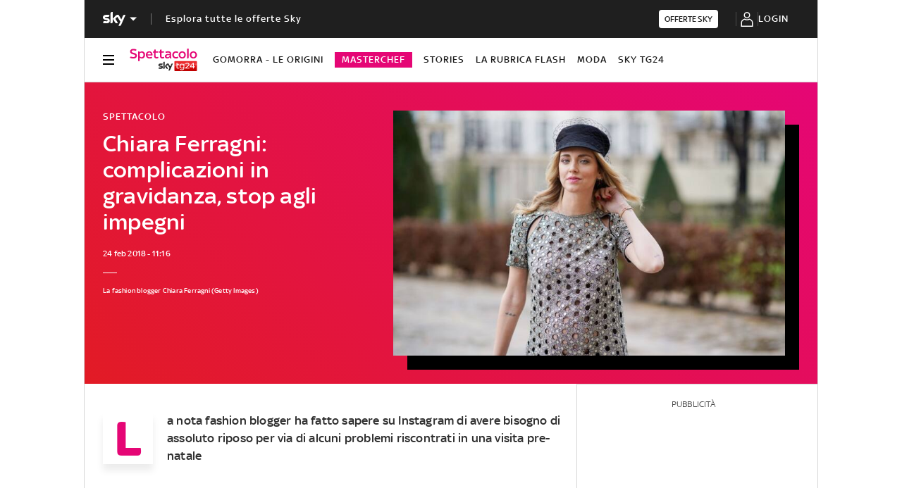

--- FILE ---
content_type: text/html; charset=UTF-8
request_url: https://tg24.sky.it/spettacolo/2018/02/24/chiara-ferragni-gravidanza-a-rischio
body_size: 53014
content:
<!DOCTYPE HTML>
<html class="no-js publish" lang="it">
    
    
    <head>
    <meta charset="UTF-8"/>
    <meta name="viewport" content="width=device-width, initial-scale=1"/>

    <link rel="preconnect" href="https://assets.adobedtm.com" crossorigin/>
    <link rel="preconnect" href="https://video.sky.it" crossorigin/>
    <link rel="preconnect" href="https://static.sky.it" crossorigin/>
	<link rel="preconnect" href="https://adx.4strokemedia.com" crossorigin/>
    <link rel="preconnect" href="https://videoplatform.sky.it" crossorigin/>

    


<link x-cq-linkchecker="valid" rel="canonical" href="https://tg24.sky.it/spettacolo/2018/02/24/chiara-ferragni-gravidanza-a-rischio"/>

<title>Chiara Ferragni: complicazioni in gravidanza, stop agli impegni | Sky TG24</title>
<meta name="gsa_label" content="Chiara Ferragni: complicazioni in gravidanza, stop agli impegni | Sky TG24"/>
<meta name="keywords" content="chiara ferragni gravidanza a rischio"/>
<meta name="description" content="La fashion blogger Chiara Ferragni ha annunciato sui social che la sua gravidanza è stata giudicata a rischio e per questo annullerà i suoi impegni"/>



<meta name="news_keywords" content="chiara ferragni gravidanza a rischio"/>
<meta name="news_img_original" content="https://static.sky.it/editorialimages/7f92a5276b773a9f82b5aecf943ccedb7bc0ab63/static/contentimages/original/sezioni/tg24/spettacolo/2018/02/24/GettyImages-ferragni.jpg?im=Resize,width=565"/>
<meta name="news_img_small" content="https://static.sky.it/editorialimages/7f92a5276b773a9f82b5aecf943ccedb7bc0ab63/static/contentimages/original/sezioni/tg24/spettacolo/2018/02/24/GettyImages-ferragni.jpg?im=Resize,width=565"/>
<meta name="news_img_medium" content="https://static.sky.it/editorialimages/7f92a5276b773a9f82b5aecf943ccedb7bc0ab63/static/contentimages/original/sezioni/tg24/spettacolo/2018/02/24/GettyImages-ferragni.jpg?im=Resize,width=565"/>
<meta name="news_img_big" content="https://static.sky.it/editorialimages/7f92a5276b773a9f82b5aecf943ccedb7bc0ab63/static/contentimages/original/sezioni/tg24/spettacolo/2018/02/24/GettyImages-ferragni.jpg?im=Resize,width=565"/>

<meta name="type" content="article"/>
<meta name="author" content="Sky TG24"/>






<meta property="og:url" content="https://tg24.sky.it/spettacolo/2018/02/24/chiara-ferragni-gravidanza-a-rischio"/>
<meta property="og:title" content="Chiara Ferragni: complicazioni in gravidanza, stop agli impegni"/>
<meta property="og:description" content="Leggi su Sky TG24 l'articolo Chiara Ferragni: complicazioni in gravidanza, stop agli impegni"/>
<meta property="og:image" content="https://static.sky.it/editorialimages/7f92a5276b773a9f82b5aecf943ccedb7bc0ab63/static/contentimages/original/sezioni/tg24/spettacolo/2018/02/24/GettyImages-ferragni.jpg?im=Resize,width=565"/>
<meta property="og:type" content="article"/>
<meta property="og:locale" itemprop="inLanguage" content="it-IT"/>


<meta name="twitter:title" content="Chiara Ferragni: complicazioni in gravidanza, stop agli impegni"/>
<meta name="twitter:description" content="Leggi su Sky TG24 l'articolo Chiara Ferragni: complicazioni in gravidanza, stop agli impegni"/>
<meta name="twitter:card" content="summary_large_image"/>
<meta name="twitter:url" content="https://tg24.sky.it/spettacolo/2018/02/24/chiara-ferragni-gravidanza-a-rischio"/>
<meta name="twitter:image" content="https://static.sky.it/editorialimages/7f92a5276b773a9f82b5aecf943ccedb7bc0ab63/static/contentimages/original/sezioni/tg24/spettacolo/2018/02/24/GettyImages-ferragni.jpg?im=Resize,width=565"/>
<meta name="twitter:site" content="@Sky TG24"/>
<meta name="twitter:creator" content="@Sky TG24"/>

<meta name="speakable_description" content="La nota fashion blogger ha fatto sapere su Instagram di avere bisogno di assoluto riposo per via di alcuni problemi riscontrati in una visita pre-natale"/>

<meta name="section" content="Sky TG24"/>

<meta name="DC.date.issued.gsa" content="2018-02-24"/>

    <meta name="theme-color" content="#a21f20"/>
<link rel="icon" href="https://static.sky.it/images/skytg24/configurations/logos/tg24-48x48.png" type="image/x-icon" crossorigin="anonymous"/>
<link rel="apple-touch-icon" href="https://static.sky.it/images/skytg24/configurations/logos/tg24-512x512.png" crossorigin="anonymous"/>
<link rel="manifest" href="/manifest.json"/>

    <meta name="template" content="article-page"/>

    
    
    
    
        

<link rel="preload" href="https://static.sky.it/libs/sky-aem-frontend/clientlibs/dp_base/css/resources/fonts/SkyText-Regular.woff2" as="font" type="font/woff2" crossorigin="anonymous" fetchpriority="high"/>
<link rel="preload" href="https://static.sky.it/libs/sky-aem-frontend/clientlibs/dp_base/css/resources/fonts/SkyTextMedium-Regular.woff2" as="font" type="font/woff2" crossorigin="anonymous" fetchpriority="high"/>
<link rel="preload" href="https://static.sky.it/libs/sky-aem-frontend/clientlibs/dp_base/css/resources/fonts/SkyText-Italic.woff2" as="font" type="font/woff2" crossorigin="anonymous" fetchpriority="high"/>
<link rel="preload" href="https://static.sky.it/libs/sky-aem-frontend/clientlibs/dp_base/css/resources/fonts/SkyText-Bold.woff2" as="font" type="font/woff2" crossorigin="anonymous" fetchpriority="high"/>
<link rel="preload" href="https://static.sky.it/libs/sky-aem-frontend/clientlibs/dp_base/css/resources/fonts/SkyHeadline_W_SBd.woff2" as="font" type="font/woff2" crossorigin="anonymous" fetchpriority="high"/>
<style>
    

@font-face {
    font-family: SkyHeadline;
    font-style: normal;
    font-weight: 500;
    font-display: swap;
    src: url(https://static.sky.it/libs/sky-aem-frontend/clientlibs/dp_base/css/resources/fonts/SkyHeadline_W_SBd.woff2) format("woff2");
}
@font-face {
    font-family: SkyText;
    font-style: normal;
    font-weight: 400;
    font-display: swap;
    src: url(https://static.sky.it/libs/sky-aem-frontend/clientlibs/dp_base/css/resources/fonts/SkyText-Regular.woff2) format("woff2");
}
@font-face {
    font-family: SkyText;
    font-style: italic;
    font-weight: 400;
    font-display: swap;
    src: url(https://static.sky.it/libs/sky-aem-frontend/clientlibs/dp_base/css/resources/fonts/SkyText-Italic.woff2) format("woff2");
}
@font-face {
    font-family: SkyText;
    font-style: normal;
    font-weight: 500;
    font-display: swap;
    src: url(https://static.sky.it/libs/sky-aem-frontend/clientlibs/dp_base/css/resources/fonts/SkyTextMedium-Regular.woff2) format("woff2");
}
@font-face {
    font-family: SkyText;
    font-style: normal;
    font-weight: 700;
    font-display: swap;
    src: url(https://static.sky.it/libs/sky-aem-frontend/clientlibs/dp_base/css/resources/fonts/SkyText-Bold.woff2) format("woff2");
}

</style>
    
    


    


    
    
    
    
    
        
<style>a,article,audio,figure,h1,h2,h6,header,i,img,li,nav,p,section,small,time,ul{border:0;margin:0;padding:0}a,article,aside,audio,figure,h1,h2,h6,header,i,img,li,nav,p,section,small,time,ul{border:0;margin:0;padding:0}small{display:inline-block;font-size:.55556rem;font-weight:400;line-height:.66667rem}@media (min-width:48em){small{font-size:.55556rem;font-weight:400;line-height:.66667rem}}@media (min-width:64em){small{font-size:.55556rem;font-weight:400;line-height:.66667rem}}@media (max-width:47.99em){.c-player-card .skyplayer-preview-container .data [id=channel]{display:none}.c-set-of-cards--bg-colored-m .c-card.c-card--base .c-card__abstract{color:#000}.c-card--CA05C-m .c-card__abstract{display:none;font-size:.66667rem;font-weight:400;letter-spacing:.01111rem;line-height:.77778rem}.l-grid__rail .c-adv,.l-grid__rail .c-tv-card{padding-left:1.11111rem;padding-right:1.11111rem}}@media (min-width:64em){.c-hero .c-hero__content{grid-column:1/6;grid-row:1;padding:0 1.11111rem 0 0}}@media (max-width:47.99em){.c-hero.c-hero--reverse-m .c-hero__content{grid-row:2;margin:0;padding:1.11111rem 0 0}.c-hero.c-hero--reverse-m .c-hero__media-wrapper{grid-row:1}}@media (min-width:48em) and (max-width:63.99em){.c-hero.c-hero--reverse-t .c-hero__content{grid-row:2;margin:0;padding:1.11111rem 0 0}.c-hero.c-hero--reverse-t .c-hero__media-wrapper{grid-row:1}.c-hero.c-hero--bg-colored-t,.c-hero.c-hero--bg-colored-t.c-hero--reverse-t{margin-left:-1.11111rem;margin-right:-1.11111rem}.c-hero.c-hero--bg-colored-t .c-hero__author-name,.c-hero.c-hero--bg-colored-t.c-hero--reverse-t .c-hero__author-name{color:#fff}.c-hero.c-hero--bg-colored-t .c-hero__content,.c-hero.c-hero--bg-colored-t.c-hero--reverse-t .c-hero__content{background:linear-gradient(225deg,#e50675,#e21b25);padding:1.11111rem}.c-hero.c-hero--bg-colored-t .c-hero__credits,.c-hero.c-hero--bg-colored-t .c-hero__date,.c-hero.c-hero--bg-colored-t .c-hero__title,.c-hero.c-hero--bg-colored-t .o-aspect-ratio img,.c-hero.c-hero--bg-colored-t.c-hero--reverse-t .c-hero__credits,.c-hero.c-hero--bg-colored-t.c-hero--reverse-t .c-hero__date,.c-hero.c-hero--bg-colored-t.c-hero--reverse-t .c-hero__title,.c-hero.c-hero--bg-colored-t.c-hero--reverse-t .o-aspect-ratio img{color:#fff}.c-hero.c-hero--bg-colored-t.c-hero--reverse-t:not(.c-hero--no-image) .c-hero__content,.c-hero.c-hero--bg-colored-t:not(.c-hero--no-image) .c-hero__content{margin:0 1.11111rem 0 0}}@media (max-width:47.99em){.c-hero.c-hero--bg-colored-m,.c-hero.c-hero--bg-colored-m.c-hero--reverse-m{margin-left:-1.11111rem;margin-right:-1.11111rem}.c-hero.c-hero--bg-colored-m .c-hero__author-name,.c-hero.c-hero--bg-colored-m.c-hero--reverse-m .c-hero__author-name{color:#fff}.c-hero.c-hero--bg-colored-m .c-hero__content,.c-hero.c-hero--bg-colored-m.c-hero--reverse-m .c-hero__content{background:linear-gradient(225deg,#e50675,#e21b25);padding:1.11111rem}.c-hero.c-hero--bg-colored-m .c-hero__credits,.c-hero.c-hero--bg-colored-m .c-hero__date,.c-hero.c-hero--bg-colored-m .c-hero__title,.c-hero.c-hero--bg-colored-m .o-aspect-ratio img,.c-hero.c-hero--bg-colored-m.c-hero--reverse-m .c-hero__credits,.c-hero.c-hero--bg-colored-m.c-hero--reverse-m .c-hero__date,.c-hero.c-hero--bg-colored-m.c-hero--reverse-m .c-hero__title,.c-hero.c-hero--bg-colored-m.c-hero--reverse-m .o-aspect-ratio img{color:#fff}.c-hero.c-hero--bg-colored-m.c-hero--reverse-m:not(.c-hero--no-image) .c-hero__content,.c-hero.c-hero--bg-colored-m:not(.c-hero--no-image) .c-hero__content{margin:0 1.11111rem 0 0}.l-wrapper>:not(.c-section-divider) .c-banner-marketing:not(.c-banner-marketing--full){padding-left:1.11111rem;padding-right:1.11111rem}}@media (min-width:64em){.c-hero .c-hero__media-wrapper{grid-column:6/-1;grid-row:1}.c-hero.c-hero--bg-transparent-text-light-d .c-hero__credits,.c-hero.c-hero--bg-transparent-text-light-d .c-hero__date,.c-hero.c-hero--bg-transparent-text-light-d .c-hero__title,.c-hero.c-hero--bg-transparent-text-light-d .o-aspect-ratio img{color:#fff}.c-hero--image-shadow .c-hero__media-wrapper{box-shadow:1.11111rem 1.11111rem #000;margin-right:1.11111rem}.c-hero__author-name{font-size:.77778rem;font-weight:400;letter-spacing:.01111rem;line-height:1rem}}.c-hero__credits{color:#414141;font-size:.55556rem;font-weight:400;font-weight:500;line-height:.66667rem;margin-top:1.11111rem;order:8;padding-top:1.11111rem;position:relative}@media (min-width:48em){.c-hero__credits{font-size:.55556rem;font-weight:400;font-weight:500;line-height:.66667rem}}@media (min-width:64em){.c-hero__credits{font-size:.55556rem;font-weight:400;font-weight:500;line-height:.66667rem;max-width:60%}}.c-hero__info-wrapper--has-author-img+.c-hero__credits{margin-top:1.11111rem}.c-hero__credits:before{border-top:.05556rem solid #fff;content:"";display:block;height:.05556rem;position:absolute;top:0;width:1.11111rem}@media (min-width:48em){.c-hero__title-content{font-size:1.77778rem;font-weight:500;line-height:2rem}}@media (max-width:63.99em){.c-hero--image-shadow .c-hero__media-wrapper{background:#000;padding-bottom:1.11111rem;padding-right:1.11111rem}.advContainer{display:flex;flex-direction:column;height:5.55556rem;justify-content:center;overflow:hidden}.home-page .advContainer{height:2.77778rem}.tabs-page .advContainer,.video-article-page .advContainer{height:0}}@media (min-width:64em){.c-intro--bg-colored-d{background:linear-gradient(225deg,#e50675,#e21b25);padding:2.22222rem 0}.c-intro--bg-colored-d .c-hero__author-name{color:#fff}.c-intro--bg-colored-d .c-hero__content{background:0 0;margin:0;padding:0 1.11111rem 0 0}.c-intro--bg-colored-d .c-hero__credits,.c-intro--bg-colored-d .c-hero__date{color:#fff}.c-section-nav{font-size:.77778rem;font-weight:500;line-height:1rem}}@media (min-width:64em){.c-intro--bg-colored-d .c-label--article-heading{color:#fff}.c-intro--bg-colored-d .c-label--article-heading-light{color:rgba(255,255,255,.8)}.c-local-nav .c-topic-card .c-label--article-heading-white{font-size:.77778rem;font-weight:500;line-height:1rem}}@media (max-width:47.99em){.c-hero--bg-colored-m .c-label--article-heading-light{color:rgba(255,255,255,.8)}}@media (min-width:48em) and (max-width:63.99em){.c-hero--bg-colored-t .c-label--article-heading-light{color:rgba(255,255,255,.8)}}.c-label-wrapper .c-label--article-heading,.c-label-wrapper .c-label--article-heading-light,.c-label-wrapper .c-label--article-sponsored,.c-label-wrapper .c-label--live{margin-right:.44444rem}a,article,audio,figure,h2,h6,header,i,img,li,nav,p,section,time,ul{border:0;margin:0;padding:0}a,article,aside,audio,figure,h2,h6,header,i,img,li,nav,p,section,time,ul{border:0;margin:0;padding:0}@media (max-width:47.99em){.c-set-of-cards--bg-transparent-text-dark-m .c-card.c-card--base .c-card__abstract{color:#000}.c-card--CA05C-m .c-card__abstract{display:none;font-size:.66667rem;font-weight:400;letter-spacing:.01111rem;line-height:.77778rem}.l-grid__rail .c-adv,.l-grid__rail .c-tv-card{padding-left:1.11111rem;padding-right:1.11111rem}}@media (min-width:48em) and (max-width:63.99em){.l-grid__rail .c-adv,.l-grid__rail .c-tv-card{padding-left:1.11111rem;padding-right:1.11111rem}.l-inner-grid--narrow .l-inner-grid__main{grid-column:2/-2}}@media (max-width:47.99em){.l-wrapper>:not(.c-section-divider) .c-banner-marketing:not(.c-banner-marketing--full){padding-left:1.11111rem;padding-right:1.11111rem}.c-section-nav__up{margin-left:-1.11111rem;margin-right:-1.11111rem;padding-left:1.11111rem;padding-right:1.11111rem}.c-section-nav__up{-webkit-overflow-scrolling:touch;overflow-x:auto;overflow:-moz-scrollbars-none;white-space:nowrap;-ms-overflow-style:none;scrollbar-width:none}.c-section-nav__up::-webkit-scrollbar{background:0 0;height:0;width:0}.c-local-nav .is-active .c-local-nav__featured{display:block}}@media (min-width:64em){.c-player-card .skyplayer-preview-container .data .duration-container [id=duration]{font-size:.66667rem;font-weight:400;letter-spacing:.01111rem;line-height:.77778rem}.c-playlist-carousel__arrow{align-items:center;background:0 0;border:0;display:flex;height:100%;margin:0;padding:0;position:absolute;z-index:101}.c-playlist-carousel__arrow--left{background:linear-gradient(270deg,transparent 0,#000);display:none;left:0;top:50%;transform:translateY(-50%)}}@media (min-width:48em){.c-player-card .skyplayer-preview-container .data .duration-container [id=duration]{font-size:.66667rem;font-weight:400;letter-spacing:.01111rem;line-height:.77778rem}.c-section-title{font-size:.88889rem;letter-spacing:.08333rem;line-height:1.11111rem}}@media (min-width:48em){.c-video-card__progress-bar{margin-bottom:.55556rem}}@media (min-width:48em) and (max-width:63.99em){.c-tv-card:not(.c-tv-card--bg-image) .c-tv-card__header{padding:0 1.66667rem}.u-hidden-t{display:none!important}}a,article,figure,h2,h6,header,i,img,li,nav,p,section,time,ul{border:0;margin:0;padding:0}article,figure,header,nav,section{display:block}@media (max-width:47.99em) and (max-width:47.99em){.c-hero.c-hero--bg-editorial-premium{margin-left:-1.11111rem;margin-right:-1.11111rem}}a,article,aside,figure,h2,h6,header,i,img,li,nav,p,section,time,ul{border:0;margin:0;padding:0}article,aside,figure,header,nav,section{display:block}@media (max-width:47.99em){.l-pull--m{margin-left:-1.11111rem}.l-pull--m{margin-right:-1.11111rem}.l-pull{margin-left:-1.11111rem;margin-right:-1.11111rem}.l-grid__rail .c-adv,.l-grid__rail .c-tv-card{padding-left:1.11111rem;padding-right:1.11111rem}}@media (min-width:48em) and (max-width:63.99em){.l-pull{margin-left:-1.11111rem;margin-right:-1.11111rem}.l-grid__rail .c-adv,.l-grid__rail .c-tv-card{padding-left:1.11111rem;padding-right:1.11111rem}}@media (min-width:64em) and (max-width:64.99em){body{overflow-x:hidden}.l-pull{margin-left:calc(-50vw - -27.44444rem)}.l-grid--rail-right .l-pull{margin-left:calc(-50vw - -27.44444rem)}.l-pull{margin-right:calc(-50vw - -27.44444rem)}}@media (min-width:65em){.l-pull{margin-left:-1.44444rem}.l-grid--rail-right .l-pull{margin-left:-1.44444rem}.l-pull{margin-right:-1.44444rem}}@media (min-width:64em){.l-grid--rail-right .l-pull{margin-right:-1.11111rem}.l-grid{grid-template-rows:auto 1fr;margin-left:auto;margin-right:auto;max-width:54.88889rem;width:100%}.l-grid--rail-right .l-inner-grid__main{grid-column:1/9;width:100%}.l-grid__main{grid-row-start:1;margin:0 calc(-50vw - -27.44444rem)}.l-grid--rail-right .l-grid__rail{grid-column:-5/-1}}@media (min-width:64em) and (max-width:64.99em){.l-grid--rail-right .l-grid__rail{margin-right:calc(-50vw - -27.44444rem)}.l-grid--rail-right .l-grid__rail .c-adv,.l-grid--rail-right .l-grid__rail .c-tv-card{padding-right:calc(50vw - 27.44445rem)}}@media (min-width:48em) and (max-width:63.99em){.l-inner-grid--narrow .l-inner-grid__main{grid-column:2/-2}}@media (min-width:48em){.l-inner-grid{grid-template-columns:repeat(12,minmax(0,1fr))}.c-hero .c-hero__content{padding:1.11111rem 0}}@media (min-width:64em){.l-grid__rail{border-top:.05556rem solid #d6d6d6;grid-row-start:1;position:relative;z-index:100}.l-grid--rail-right .l-grid__rail{border-left:.05556rem solid #d6d6d6}.l-grid--rail-right .l-grid__rail .c-adv,.l-grid--rail-right .l-grid__rail .c-tv-card{padding-left:.83333rem}.l-inner-grid{grid-template-rows:auto 1fr;margin-left:auto;margin-right:auto;max-width:54.88889rem;padding:0;width:100%}.c-hero{align-items:start;grid-template-columns:repeat(12,1fr)}.c-hero .c-hero__content{grid-column:1/6;grid-row:1;padding:0 1.11111rem 0 0}}.c-hero .c-hero__media-wrapper{grid-row:2}@media (max-width:47.99em){.c-hero.c-hero--reverse-m .c-hero__content{grid-row:2;margin:0;padding:1.11111rem 0 0}.c-hero.c-hero--reverse-m .c-hero__media-wrapper{grid-row:1}.c-hero.c-hero--bg-editorial-premium:not(.c-hero--no-image) .c-hero__content{margin:0 1.11111rem 0 0}}@media (min-width:48em) and (max-width:63.99em){.c-hero.c-hero--reverse-t .c-hero__content{grid-row:2;margin:0;padding:1.11111rem 0 0}.c-hero.c-hero--reverse-t .c-hero__media-wrapper{grid-row:1}.c-hero.c-hero--bg-editorial-premium:not(.c-hero--no-image) .c-hero__content{margin:0 1.11111rem 0 0}}.c-hero.c-hero--bg-editorial-premium .c-hero__content{background:#fffaf3;padding:1.11111rem}.c-hero.c-hero--bg-editorial-premium .c-hero__content .c-hero__date{color:#1f1f1f}@media (min-width:64em){.c-hero .c-hero__media-wrapper{grid-column:6/-1;grid-row:1}.c-hero__author-name-no-intro{font-size:.77778rem;font-weight:400;letter-spacing:.01111rem;line-height:1rem}}@media (min-width:48em){.c-hero__title-content{font-size:1.77778rem;font-weight:500;line-height:2rem}.c-intro .c-hero:not(.c-hero--image-shadow) .c-hero__media-wrapper{margin:0}}@media (min-width:64em){.c-hero__title-content{font-size:1.88889rem;font-weight:500;line-height:2.11111rem}}.c-hero__media-wrapper{position:relative}@media (min-width:64em){.icon.icon--sky-tg24{height:1.44444rem;width:5.44444rem}.icon.icon--sky-tg24 .icon__svg,.icon.icon--sky-tg24 svg{height:1.44444rem;width:5.44444rem}}.c-article-abstract--editorial-premium p{color:#1f1f1f;font-style:italic}.c-article-abstract--editorial-premium p:first-child:first-letter{background-color:transparent;border:.11111rem solid #f8c44e;color:#1f1f1f;font-style:italic}.c-paywall{background-color:#fff;margin-bottom:3.33333rem;padding:0 1.11111rem;position:relative;row-gap:.83333rem}.c-paywall,.c-paywall__infobox-container{display:flex;flex-direction:column;justify-content:center}.c-paywall__infobox-container{align-items:center;-moz-column-gap:1.94444rem;column-gap:1.94444rem;row-gap:1.11111rem}@media (min-width:48em){.c-article-abstract--wrap-text>p:first-child:first-letter{font-size:4.11111rem;line-height:2.77778rem;padding:.66667rem .88889rem}.c-paywall__infobox-container{align-items:flex-start;flex-direction:row}}.c-paywall__title{font-family:SkyHeadline,SkyText,Arial,Tahoma,Verdana,sans-serif;font-size:1.44444rem;font-weight:500;letter-spacing:0;line-height:normal;text-align:center;text-transform:uppercase}.c-paywall__banner{min-height:3.55556rem}.c-paywall--editorial-premium{background:linear-gradient(180deg,#fff,#fffaf3)}@media (min-width:48em){.c-cta__text{font-size:.77778rem;font-weight:500;line-height:1rem}}@media (min-width:64em){.c-article-abstract:not(.c-article-abstract--dark):not(.c-article-abstract--dark-v2){padding-bottom:2.22222rem;padding-top:2.22222rem}.c-cta__text{font-size:.77778rem;font-weight:500;line-height:1rem}}.c-section-divider--with-cta .c-cta{height:1.94444rem}.c-info-box{background-color:#fff;border:.05556rem solid #9f9f9f;display:grid;font-family:SkyText,Arial,Tahoma,Verdana,sans-serif;grid-row-gap:.83333rem;grid-template-rows:1.61111rem 5.38889rem auto 2.22222rem;min-height:15.5rem;padding:1.11111rem;position:relative;width:18.61111rem}.c-info-box__title{font-family:SkyHeadline,SkyText,Arial,Tahoma,Verdana,sans-serif;font-size:1.16667rem;font-weight:500;letter-spacing:0;line-height:normal;text-align:center;text-transform:uppercase}.c-info-box__description-container{align-items:center;display:flex;flex-direction:column;font-size:1rem;font-weight:400;justify-content:center;letter-spacing:0;line-height:normal;text-align:center}.c-info-box--top-m-left-d{border-radius:.66667rem .66667rem 0 0}@media (min-width:48em){.c-global-nav .c-global-nav__section-item{font-size:.77778rem;font-weight:500;line-height:1rem}body[data-state=global-nav-open] .c-global-nav{height:100%;overflow-y:visible;overflow-y:initial;position:relative}.c-info-box{grid-template-rows:1.61111rem 5.38889rem auto 2.22222rem .88889rem 1.55556rem;min-height:19.83333rem}.c-info-box--top-m-left-d .c-info-box__description-container{font-size:1.33333rem}.c-info-box--top-m-left-d{border-radius:.66667rem 0 0 .66667rem}}.c-info-box--bottom-m-right-d{border-radius:0 0 .66667rem .66667rem}.c-info-box--editorial-premium{border-color:#f8c44e}.c-intro--bg-editorial-premium{background:#fffaf3}@media (min-width:64em){.c-intro--bg-editorial-premium{padding:2.22222rem 0}.c-section-nav{font-size:.77778rem;font-weight:500;line-height:1rem}}@media (min-width:48em){.c-info-box--bottom-m-right-d{border-radius:0 .66667rem .66667rem 0}.c-section-nav{font-size:.77778rem;font-weight:500;line-height:1rem}.c-section-nav__section{flex-basis:auto}}@media (min-width:48em) and (max-width:63.99em){.c-nav-utility__container{margin-left:-1.11111rem;margin-right:-1.11111rem;padding-left:1.11111rem;padding-right:1.11111rem}.c-nav-utility__container{-webkit-overflow-scrolling:touch;overflow-x:auto;overflow:-moz-scrollbars-none;white-space:nowrap;-ms-overflow-style:none;scrollbar-width:none}.c-nav-utility__container::-webkit-scrollbar{background:0 0;height:0;width:0}@keyframes flash{0%{opacity:1}50%{opacity:.1}to{opacity:1}}}.c-player-card .skyplayer-preview-container{position:absolute}.c-player-card .skyplayer-preview-container .data{margin:0;padding:1.11111rem;width:inherit}.c-tv-card .c-player-card .skyplayer-preview-container .data{display:none}.c-player-card .skyplayer-preview-container .data #title{font-size:.88889rem;font-weight:500;font-weight:500!important;line-height:1rem;margin:0 0 .27778rem;max-width:100%;padding:0;text-overflow:clip;white-space:pre-wrap}@media (min-width:48em){.c-player-card .skyplayer-preview-container .data [id=channel]{font-size:.66667rem;font-weight:500;line-height:.88889rem}.c-player-card .skyplayer-preview-container .data [id=channel]{padding:0}.c-player-card .skyplayer-preview-container .data #title{font-size:1.11111rem;font-weight:500;line-height:1.22222rem}.c-player-card .skyplayer-preview-container .data #title{font-size:1.22222rem;line-height:1.44444rem;margin:0 0 .55556rem;max-width:none}}@media (min-width:64em){.c-nav-utility__logo-sky{display:none}.c-player-card .skyplayer-preview-container .data [id=channel]{font-size:.77778rem;font-weight:500;line-height:1rem}.c-player-card .skyplayer-preview-container .data [id=channel]{font-size:.77778rem!important}.c-player-card .skyplayer-preview-container .data #title{font-size:1.22222rem;font-weight:500;line-height:1.44444rem}.c-player-card .skyplayer-preview-container .data #title{font-size:1.55556rem;line-height:1.77778rem}}.c-player-card .skyplayer-preview-container .data .duration-container{font-weight:500!important;padding:0}.c-player-card .skyplayer-preview-container .data .duration-container [id=duration]{color:rgba(255,255,255,.7);font-size:12px;font-size:.66667rem!important;font-weight:400;font-weight:500!important;letter-spacing:.01111rem;line-height:.77778rem}.c-player-card{display:block;position:relative;width:100%}.c-section-divider{padding-top:.05556rem;position:relative}.c-section-divider>:not(.c-section-title){position:relative}.c-section-divider:before{background:linear-gradient(225deg,#e50675,#e21b25);content:"";height:9.44444rem;left:0;position:absolute;top:0;width:100%}.c-section-divider--with-cta{background-color:#2f2f2f;display:flex;justify-content:center;padding:.83333rem 1.11111rem}.c-section-divider--with-cta:before{display:none}.c-section-divider--with-cta .c-section-divider__content{align-items:center;-moz-column-gap:.88889rem;column-gap:.88889rem;display:flex;flex-direction:row;justify-content:space-between;width:100%}.c-section-divider--with-cta .c-section-divider__cta-container{max-width:7.5rem}.c-section-divider--with-cta .c-section-divider__text{color:#fff;font-size:.77778rem;font-weight:500;letter-spacing:.01111rem;line-height:1rem;max-width:6.11111rem}@media (min-width:48em){.c-player-card .skyplayer-preview-container .data .duration-container [id=duration]{font-size:.66667rem;font-weight:400;letter-spacing:.01111rem;line-height:.77778rem}.c-section-divider:before{height:12.22222rem}.c-section-divider--with-cta .c-section-divider__text{margin-right:2.77778rem}.c-section-divider--with-cta .c-section-divider__content{justify-content:center}}.c-section-divider--editorial-premium:not(.c-section-divider--full):before{background:linear-gradient(270deg,#fcd814 -2.16%,#fae494 10.84%,#f7c44d 46.95%)}.c-section-divider--editorial-premium.c-section-divider--with-cta{background-color:#f8c44e}.c-section-divider--editorial-premium.c-section-divider--with-cta .c-section-divider__text{color:#1f1f1f;max-width:9rem}.c-paywall .c-section-divider--with-cta{margin:0 -1.11111rem}@media (min-width:64em){.c-player-card .skyplayer-preview-container .data .duration-container [id=duration]{font-size:.66667rem;font-weight:400;letter-spacing:.01111rem;line-height:.77778rem}.c-reading-progress-bar{height:0}.c-section-title{font-size:1rem;letter-spacing:.1rem;line-height:1.22222rem}}@media (max-width:47.99em){.c-player-card .skyplayer-preview-container .data [id=channel]{display:none}.c-player-card .skyplayer-preview-container .data #title{-webkit-box-orient:vertical;display:block;display:-webkit-box;-webkit-line-clamp:2;max-height:2rem;overflow:hidden;text-overflow:ellipsis}@keyframes flash{0%{opacity:1}50%{opacity:.1}to{opacity:1}}}.c-label--editorial-premium{background-color:#f8c44e;color:#1f1f1f;padding:.16667rem .27778rem;text-transform:uppercase}.c-label--editorial-premium:before{background-color:#1f1f1f}.c-label--editorial-premium.c-label--article-heading{color:#1f1f1f}@media (min-width:48em) and (max-width:63.99em){.c-tv-card{align-items:center;grid-template-areas:"img header" "img description";padding-bottom:1.11111rem;padding-top:1.11111rem}}@media (min-width:48em) and (max-width:63.99em){.c-tv-card__header{align-self:flex-end;margin-bottom:0}.c-tv-card__live .c-label--live{display:none}}@media (min-width:64em){@keyframes flash{0%{opacity:1}50%{opacity:.1}to{opacity:1}}.c-local-nav .c-topic-card .c-label--article-heading-white{font-size:.77778rem;font-weight:500;line-height:1rem}.l-grid__rail .c-tv-card{position:relative}.l-grid__rail .c-tv-card:before{background:linear-gradient(225deg,#e50675,#e21b25);content:"";display:block;height:calc(100% + .05556rem);left:-.05556rem;position:absolute;top:-.05556rem;width:100%;z-index:-1}.c-tv-card__header{margin-bottom:.83333rem}}.c-tv-card__live{display:inline-flex}.c-tv-card__header{z-index:101}@media (min-width:48em) and (max-width:63.99em){.c-tv-card:not(.c-tv-card--bg-image) .c-tv-card__header{padding:0 1.66667rem}}@media (min-width:48em){.s-hero-sticky-player-wrapper{bottom:1.11111rem;height:16.89189rem;left:auto;right:1.11111rem;top:auto;width:30rem}.s-hero-sticky-player-wrapper:has(.c-hero__disclaimer){bottom:2.77778rem}:root:has([id^=slimBannerBottom]:not(:empty)) .s-hero-sticky-player-wrapper{bottom:60px}:root:has([id^=slimBannerBottom]:not(:empty)):has(.c-hero__disclaimer) .s-hero-sticky-player-wrapper{bottom:90px}}@media (min-width:64em){.u-hidden-l{display:none!important}.u-sticky{position:sticky;top:3.38889rem;z-index:300}}a,article,audio,h1,h2,h6,header,i,img,li,nav,p,section,time,ul{border:0;margin:0;padding:0}article,header,nav,section{display:block}.icon--arrow-player-dx.icon--medium,.icon--arrow-player-dx.icon--medium .icon__svg,.icon--arrow-player-dx.icon--medium svg,.icon--arrow-player-sx.icon--medium,.icon--arrow-player-sx.icon--medium .icon__svg,.icon--arrow-player-sx.icon--medium svg{font-size:1.94444rem}.c-player-card .skyplayer-preview-container .data [id=channel]{background:0 0;color:#e50675;display:inline-block;font-size:12px;font-size:.66667rem!important;font-weight:500;font-weight:500!important;letter-spacing:.05556rem;line-height:.88889rem;margin:0 0 .22222rem;padding:0;text-transform:uppercase}.c-card__abstract{color:#000;margin:0 0 .44444rem;order:3;word-break:break-word}.c-tv-card__description,.c-tv-card__header{z-index:101}a,article,aside,audio,h1,h2,h6,header,i,img,li,nav,p,section,time,ul{border:0;margin:0;padding:0}article,aside,header,nav,section{display:block}ul{list-style:none}*{backface-visibility:hidden;box-sizing:border-box;font-family:inherit;-moz-osx-font-smoothing:grayscale;-webkit-font-smoothing:antialiased;line-height:inherit}:after,:before{box-sizing:inherit}html{font-size:18px}body{color:#1f1f1f;font-family:SkyText,Arial,Tahoma,Verdana,sans-serif;font-size:1rem;font-weight:400;height:100%;letter-spacing:.01111rem;line-height:1.44444rem;margin:0;padding:0}@media (min-width:48em){body{font-size:1rem;font-weight:400;letter-spacing:.01111rem;line-height:1.44444rem}}@media (min-width:64em){body{font-size:1rem;font-weight:400;letter-spacing:.01111rem;line-height:1.44444rem}}p{font-size:inherit;line-height:inherit}a{color:#e50675;-webkit-text-decoration:none;text-decoration:none}ul{margin-top:.55556rem}ul{list-style:disc;padding-left:2rem}ul li{margin-bottom:.55556rem;padding-left:.27778rem}img{height:auto;max-width:100%;vertical-align:middle}h1{font-size:1.77778rem;font-weight:500;line-height:2rem}@media (min-width:48em){h1{font-size:1.77778rem;font-weight:500;line-height:2rem}}@media (min-width:64em){h1{font-size:1.88889rem;font-weight:500;line-height:2.11111rem}}h2{font-size:1.55556rem;font-weight:500;line-height:1.77778rem}@media (min-width:48em){h2{font-size:1.55556rem;font-weight:500;line-height:1.77778rem}}@media (min-width:64em){h2{font-size:1.22222rem;font-weight:500;line-height:1.55556rem}h6{font-size:.88889rem;font-weight:500;line-height:1rem}}h6{font-size:.88889rem;font-weight:500;line-height:1rem}.o-absolute-positioned{bottom:0;left:0;position:absolute;right:0;top:0}.o-aspect-ratio{display:block;overflow:hidden;position:relative}.o-aspect-ratio--16-10{padding-top:62.5%}.o-aspect-ratio--16-9{padding-top:56.25%}.o-aspect-ratio--square{padding-top:100%}.o-aspect-ratio img{left:0;max-width:100%;min-width:100%;position:absolute;top:0}.icon__svg{display:block;fill:currentColor;fill-rule:evenodd;height:1em;margin:0 auto;width:1em}.l-wrapper{background:#fff;box-shadow:.05556rem 0 0 0 #d6d6d6,-.05556rem 0 0 0 #d6d6d6;width:100%}@media (min-width:48em){h6{font-size:.88889rem;font-weight:500;line-height:1rem}.l-wrapper{display:flex;flex-direction:column;margin-left:auto;margin-right:auto;max-width:57.77778rem;min-height:100vh;position:relative}.l-wrapper>*{flex-grow:0}}.l-grid{display:grid;grid-auto-flow:dense;grid-column-gap:1.11111rem;grid-template-columns:repeat(6,minmax(0,1fr))}@media (min-width:48em){.l-grid{grid-template-columns:repeat(12,minmax(0,1fr))}}.l-grid__main{grid-column:1/-1}@media (min-width:64em){.l-grid{grid-template-rows:auto 1fr;margin-left:auto;margin-right:auto;max-width:54.88889rem;width:100%}.l-grid--rail-right .l-inner-grid__main{grid-column:1/9;width:100%}.l-grid__main{grid-row-start:1;margin:0 calc(-50vw - -27.44444rem)}.l-grid--rail-right .l-grid__rail{grid-column:-5/-1}}.l-grid__rail{background:#fff;grid-column:1/-1}.l-grid__rail .c-adv,.l-grid__rail .c-tv-card{padding-bottom:.83333rem;padding-top:.83333rem}@media (max-width:47.99em){.c-player-card .skyplayer-preview-container .data [id=channel]{display:none}.c-set-of-cards--bg-colored-m .c-card.c-card--base .c-card__abstract{color:#000}.c-card--CA05C-m .c-card__abstract{display:none;font-size:.66667rem;font-weight:400;letter-spacing:.01111rem;line-height:.77778rem}.l-grid__rail .c-adv,.l-grid__rail .c-tv-card{padding-left:1.11111rem;padding-right:1.11111rem}.c-hero.c-hero--no-image.c-hero--bg-colored-m .c-hero__content{padding:1.11111rem}}@media (min-width:64em) and (max-width:64.99em){body{overflow-x:hidden}.l-grid--rail-right .l-grid__rail{margin-right:calc(-50vw - -27.44444rem)}.l-grid--rail-right .l-grid__rail .c-adv,.l-grid--rail-right .l-grid__rail .c-tv-card{padding-right:calc(50vw - 27.44445rem)}}@media (min-width:65em){.l-grid__main{margin:0 -1.44444rem}.l-grid--rail-right .l-grid__rail{margin-right:-1.44444rem}.l-grid--rail-right .l-grid__rail .c-adv,.l-grid--rail-right .l-grid__rail .c-tv-card{padding-right:1.44444rem}}.l-grid__rail .c-adv{min-height:17.11111rem}.l-inner-grid{display:grid;grid-auto-flow:dense;grid-column-gap:1.11111rem;grid-template-columns:repeat(6,minmax(0,1fr));padding:0 1.11111rem}@media (min-width:48em){.l-inner-grid{grid-template-columns:repeat(12,minmax(0,1fr))}}@media (min-width:64em){.l-grid__rail{border-top:.05556rem solid #d6d6d6;grid-row-start:1;position:relative;z-index:100}.l-grid--rail-right .l-grid__rail{border-left:.05556rem solid #d6d6d6}.l-grid--rail-right .l-grid__rail .c-adv,.l-grid--rail-right .l-grid__rail .c-tv-card{padding-left:.83333rem}.l-inner-grid{grid-template-rows:auto 1fr;margin-left:auto;margin-right:auto;max-width:54.88889rem;padding:0;width:100%}.c-hero{align-items:start;grid-template-columns:repeat(12,1fr)}}@media (min-width:48em) and (max-width:63.99em){.l-grid__rail .c-adv,.l-grid__rail .c-tv-card{padding-left:1.11111rem;padding-right:1.11111rem}.l-inner-grid--narrow .l-inner-grid__main{grid-column:2/-2}.c-hero.c-hero--no-image.c-hero--bg-colored-t .c-hero__content{padding:1.11111rem}}.l-inner-grid__main{grid-column:1/-1;width:100%}@media (max-width:63.99em){.l-grid__main{order:0}:root .l-spacing-s--mobile-tablet{margin-bottom:1.11111rem}}:root .l-spacing-m{margin-bottom:2.22222rem}.c-hero{display:grid}.c-hero .o-image-circle{border-radius:50%;border-style:solid;border-width:.11111rem;overflow:hidden;padding-top:2.88889rem;width:3.11111rem}.c-hero .o-image-circle__img{height:100%;-o-object-fit:cover;object-fit:cover}.c-hero .c-hero__content{grid-row:1;padding:0 0 1.11111rem}@media (min-width:48em){.c-hero .c-hero__content{padding:1.11111rem 0}.c-hero__author-name{font-size:.77778rem;font-weight:400;letter-spacing:.01111rem;line-height:1rem}}@media (min-width:64em){.c-hero .c-hero__content{grid-column:1/6;grid-row:1;padding:0 1.11111rem 0 0}.c-hero.c-hero--no-image .c-hero__content{grid-column:1/12;padding:0}.c-hero.c-hero--bg-transparent-text-light-d .c-hero__date,.c-hero.c-hero--bg-transparent-text-light-d .c-hero__title,.c-hero.c-hero--bg-transparent-text-light-d .o-aspect-ratio img{color:#fff}}@media (max-width:47.99em){.c-hero.c-hero--reverse-m .c-hero__content{grid-row:2;margin:0;padding:1.11111rem 0 0}}@media (min-width:48em) and (max-width:63.99em){.c-hero.c-hero--reverse-t .c-hero__content{grid-row:2;margin:0;padding:1.11111rem 0 0}.c-hero.c-hero--bg-colored-t,.c-hero.c-hero--bg-colored-t.c-hero--reverse-t{margin-left:-1.11111rem;margin-right:-1.11111rem}.c-hero.c-hero--bg-colored-t .c-hero__author-name,.c-hero.c-hero--bg-colored-t.c-hero--reverse-t .c-hero__author-name{color:#fff}.c-hero.c-hero--bg-colored-t .c-hero__content,.c-hero.c-hero--bg-colored-t.c-hero--reverse-t .c-hero__content{background:linear-gradient(225deg,#e50675,#e21b25);padding:1.11111rem}.c-hero.c-hero--bg-colored-t .c-hero__date,.c-hero.c-hero--bg-colored-t .c-hero__title,.c-hero.c-hero--bg-colored-t .o-aspect-ratio img,.c-hero.c-hero--bg-colored-t.c-hero--reverse-t .c-hero__date,.c-hero.c-hero--bg-colored-t.c-hero--reverse-t .c-hero__title,.c-hero.c-hero--bg-colored-t.c-hero--reverse-t .o-aspect-ratio img{color:#fff}}@media (max-width:47.99em){.c-hero.c-hero--bg-colored-m,.c-hero.c-hero--bg-colored-m.c-hero--reverse-m{margin-left:-1.11111rem;margin-right:-1.11111rem}.c-hero.c-hero--bg-colored-m .c-hero__author-name,.c-hero.c-hero--bg-colored-m.c-hero--reverse-m .c-hero__author-name{color:#fff}.c-hero.c-hero--bg-colored-m .c-hero__content,.c-hero.c-hero--bg-colored-m.c-hero--reverse-m .c-hero__content{background:linear-gradient(225deg,#e50675,#e21b25);padding:1.11111rem}.c-hero.c-hero--bg-colored-m .c-hero__date,.c-hero.c-hero--bg-colored-m .c-hero__title,.c-hero.c-hero--bg-colored-m .o-aspect-ratio img,.c-hero.c-hero--bg-colored-m.c-hero--reverse-m .c-hero__date,.c-hero.c-hero--bg-colored-m.c-hero--reverse-m .c-hero__title,.c-hero.c-hero--bg-colored-m.c-hero--reverse-m .o-aspect-ratio img{color:#fff}.l-wrapper>:not(.c-section-divider) .c-banner-marketing:not(.c-banner-marketing--full){padding-left:1.11111rem;padding-right:1.11111rem}}.c-hero__author-img-link{border-color:#f2f2f2;margin-right:.55556rem}.c-hero__author-name{color:#fff;display:block;font-size:.77778rem;font-weight:400;letter-spacing:.01111rem;line-height:1rem;margin-top:.44444rem}@media (min-width:64em){.c-hero__author-name{font-size:.77778rem;font-weight:400;letter-spacing:.01111rem;line-height:1rem}}@media (max-width:479.99em){.c-hero__author-name{font-style:italic;font-weight:400}}.c-hero__info-wrapper--has-author-img .c-hero__author-name{margin-top:.27778rem}.c-hero__author-name-no-intro{color:#e50675;display:block;font-size:.77778rem;font-weight:400;font-weight:500!important;letter-spacing:.01111rem;letter-spacing:0;line-height:1rem;margin-top:.27778rem;text-transform:capitalize}@media (min-width:48em){.c-hero__author-name-no-intro{font-size:.77778rem;font-weight:400;letter-spacing:.01111rem;line-height:1rem}}@media (min-width:64em){.c-hero__author-name-no-intro{font-size:.77778rem;font-weight:400;letter-spacing:.01111rem;line-height:1rem}}.c-hero__content{align-items:flex-start;display:flex;flex-direction:column}.c-hero__date{color:#414141;font-size:.66667rem;font-weight:400;font-weight:500;letter-spacing:.01111rem;line-height:.77778rem}@media (min-width:48em){.c-hero__date{font-size:.66667rem;font-weight:400;font-weight:500;letter-spacing:.01111rem;line-height:.77778rem}}@media (min-width:64em){.c-hero__date{font-size:.66667rem;font-weight:400;font-weight:500;letter-spacing:.01111rem;line-height:.77778rem}}.c-hero__title-content{font-size:1.77778rem;font-weight:500;line-height:2rem}.c-intro--no-image .c-hero--no-image .c-hero__title-content{font-size:1.77778rem;font-weight:500;line-height:2rem}@media (min-width:48em){.c-hero__title-content{font-size:1.77778rem;font-weight:500;line-height:2rem}.c-intro--no-image .c-hero--no-image .c-hero__title-content{font-size:1.77778rem;font-weight:500;line-height:2rem}}@media (min-width:64em){.c-hero__title-content{font-size:1.88889rem;font-weight:500;line-height:2.11111rem}.c-intro--no-image .c-hero--no-image .c-hero__title-content{font-size:2.55556rem;font-weight:500;line-height:2.88889rem}}.c-hero__title{margin-bottom:1.11111rem;order:2}.c-hero__title+.c-label{margin-bottom:.55556rem}.c-hero__info-wrapper{font-size:.66667rem;font-weight:400;font-weight:500;letter-spacing:.01111rem;line-height:.77778rem;order:4}@media (min-width:48em){.c-hero__info-wrapper{font-size:.66667rem;font-weight:400;font-weight:500;letter-spacing:.01111rem;line-height:.77778rem}.c-article-abstract p{font-size:1rem;font-weight:400;letter-spacing:.01111rem;line-height:1.44444rem}}@media (min-width:64em){.c-hero__info-wrapper{font-size:.66667rem;font-weight:400;font-weight:500;letter-spacing:.01111rem;line-height:.77778rem}}.c-hero__info-wrapper--horizontal{align-items:center;display:flex}.c-hero__info-wrapper--has-author-img{margin-top:.55556rem}.c-hero__label-wrapper{margin-bottom:.55556rem;order:1}.icon--xxsmall{font-size:.77778rem}.icon--small{font-size:1.66667rem}.icon--medium{font-size:3.33333rem}.icon{align-items:center;display:flex;height:1em;justify-content:center;width:1em}.icon--c-primary{color:#e50675}.icon--c-light{color:#fff}.icon--sky .icon__svg,.icon--sky svg{color:#fff}.icon--logo .icon__svg,.icon--logo svg{fill:inherit}.icon--social .icon__svg,.icon--social svg{font-size:1rem}.icon.icon--sky-tg24{height:1.11111rem;width:3.66667rem}.icon.icon--sky-tg24 .icon__svg,.icon.icon--sky-tg24 svg{height:1.11111rem;width:3.66667rem}@media (min-width:64em){.icon.icon--sky-tg24{height:1.44444rem;width:5.44444rem}.icon.icon--sky-tg24 .icon__svg,.icon.icon--sky-tg24 svg{height:1.44444rem;width:5.44444rem}.icon.icon--sky-spettacolo{height:1.11111rem;width:5.55556rem}}.icon.icon--sky-spettacolo{height:1.11111rem;width:5.55556rem}.icon.icon--sky-spettacolo svg{height:1.77778rem;width:6.22222rem}.c-local-nav.is-active__wrapper .icon .icon--sky-tg24-spettacolo__logotype{fill:#fff}.icon.icon--sky,.icon.icon--sky .icon__svg,.icon.icon--sky svg{height:1.11111rem;width:1.77778rem}.icon--arrow-player-sx.icon--medium,.icon--arrow-player-sx.icon--medium .icon__svg,.icon--arrow-player-sx.icon--medium svg{font-size:1.94444rem}.c-adv{border-bottom:.05556rem solid #d6d6d6;border-top:.05556rem solid #d6d6d6;padding:1.11111rem 0;text-align:center;width:100%}@media (max-width:63.99em){.advContainer{display:flex;flex-direction:column;height:5.55556rem;justify-content:center;overflow:hidden}.home-page .advContainer{height:2.77778rem}.tabs-page .advContainer,.video-article-page .advContainer{height:0}}.c-article-abstract{padding-top:1.66667rem}.c-article-abstract p{color:#2f2f2f;font-size:1rem;font-style:normal;font-weight:400;letter-spacing:.01111rem;line-height:1.44444rem}@media (min-width:64em){.c-adv{border-bottom:none;border-top:none}.c-article-abstract p{font-size:1rem;font-weight:400;letter-spacing:.01111rem;line-height:1.44444rem}.c-article-abstract p{padding:0 0 2.22222rem}}@media (max-width:479.99em){.c-article-abstract p{font-weight:500}}.c-article-abstract p{display:block;margin:0 0 1rem}.c-article-abstract :last-child{margin:0}.c-article-abstract:not(.c-article-abstract--dark):not(.c-article-abstract--dark-v2){padding-bottom:1.66667rem;padding-top:1.66667rem}@media (min-width:64em){.c-article-abstract:not(.c-article-abstract--dark):not(.c-article-abstract--dark-v2){padding-bottom:2.22222rem;padding-top:2.22222rem}}.c-article-abstract:not(.c-article-abstract--dark):not(.c-article-abstract--dark-v2) p:only-child{box-sizing:content-box;min-height:3.66667rem}.c-article-abstract--wrap-text>p{padding:0}.c-article-abstract--wrap-text>p:first-child:first-letter{background-color:#fff;border:none;box-shadow:0 .55556rem .55556rem 0 rgba(0,0,0,.08);color:#e50675;float:left;font-size:3.61111rem;font-style:normal;font-weight:700;line-height:2.22222rem;margin-right:1.11111rem;padding:.88889rem}.s-bottom-abstract{align-items:center;display:flex;justify-content:space-between;margin-bottom:.27778rem;min-height:1.44444rem}@media (min-width:48em){.c-article-abstract--wrap-text>p:first-child:first-letter{font-size:4.11111rem;line-height:2.77778rem;padding:.66667rem .88889rem}.s-bottom-abstract{justify-content:flex-start}}.c-audio-player{align-items:center;background-color:#1f1f1f;border-radius:1.11111rem;color:#fff;display:flex;gap:.33333rem;max-height:2.22222rem;padding:.55556rem .66667rem;width:9.88889rem}.c-audio-player[data-state=active]{background-color:#000;padding-right:1.11111rem}.c-audio-player__play-pause{background:0 0;border:none;color:inherit;flex-shrink:1;outline:0}.c-audio-player__message{font-weight:500;text-align:left}.c-audio-player__message{font-size:.66667rem;letter-spacing:.02778rem;line-height:.77778rem;position:relative;text-transform:uppercase;white-space:nowrap}.c-audio-player audio{display:none}.c-audio-player .icon--audio{height:1.11111rem;margin-left:.27778rem;width:.77778rem}.c-banner-marketing{align-items:center;background-color:#f2f2f2;display:flex;flex-direction:column;padding:1.11111rem 0}@media (min-width:48em){.c-banner-marketing{flex-direction:row;justify-content:space-between;padding:0}.l-grid__main .c-banner-marketing:not(.c-banner-marketing--full){padding:0 1.38889rem}}.c-banner-marketing__wrap-image{align-items:center;display:flex;flex-shrink:0;margin-bottom:.55556rem;max-width:6.27778rem;position:relative}@media (min-width:48em){.c-banner-marketing__wrap-image{align-self:stretch;margin-bottom:0;margin-right:2.77778rem;padding:1.11111rem 0}.c-banner-marketing__wrap-image:after{background-color:#d6d6d6;content:"";height:100%;position:absolute;right:-1.11111rem;top:0;width:.05556rem}.c-banner-marketing__text{font-size:.88889rem;font-weight:500;line-height:1rem}}.c-banner-marketing__wrap-image .c-banner-marketing__img{max-height:5.55556rem;vertical-align:middle}.c-banner-marketing__text{color:#1f1f1f;font-size:.88889rem;font-weight:500;line-height:1rem;margin-bottom:1rem;text-align:center}@media (min-width:64em){.c-banner-marketing__text{font-size:.88889rem;font-weight:500;line-height:1rem}}.c-banner-marketing__full-bg-image{background-position:top;background-repeat:no-repeat;display:block}.c-banner-marketing--full{display:block;padding:1.11111rem 0}.l-grid__main .c-banner-marketing--full{padding:1.11111rem}@media (min-width:48em){.c-banner-marketing__text{flex-grow:1;margin-bottom:0;margin-right:1.38889rem;padding:1.11111rem 0;text-align:left}.c-banner-marketing .c-cta{flex:0 0 26%;justify-content:flex-end;max-width:14.16667rem;padding:1.11111rem 0;white-space:nowrap}}.c-banner-marketing .c-cta__text{white-space:pre-wrap}.c-banner-text__content{font-size:.88889rem;font-weight:400;grid-area:content;letter-spacing:.01111rem;line-height:1.22222rem}.c-banner-text__title{font-size:1.22222rem;font-weight:500;grid-area:title;line-height:1.44444rem;margin-bottom:1.11111rem}.c-cta{align-items:center;background:0 0;border:none;display:inline-flex;height:2.77778rem;justify-content:center;outline:0;padding:.83333rem 2.22222rem}.c-cta--primary-on-dark{background:#fff;border:.05556rem solid #fff;color:#e50675}@media (max-width:47.99em){.c-cta--primary-on-dark{justify-content:center;width:100%}}.c-cta--primary-on-dark .icon{color:#e50675}.c-cta--no-outline{color:#e50675;height:auto;padding:0}.c-cta--no-outline .icon{color:#e50675}.c-cta__text{font-size:.77778rem;font-weight:500;letter-spacing:.11111rem;line-height:1rem;text-transform:uppercase}.c-cta__text~.icon{font-size:.77778rem;font-weight:500;letter-spacing:.11111rem;line-height:1rem;margin-left:.55556rem;text-transform:uppercase}@media (min-width:48em){.c-cta__text{font-size:.77778rem;font-weight:500;line-height:1rem}.c-cta__text~.icon{font-size:.77778rem;font-weight:500;line-height:1rem}}@media (min-width:64em){.c-cta__text{font-size:.77778rem;font-weight:500;line-height:1rem}.c-cta__text~.icon{font-size:.77778rem;font-weight:500;line-height:1rem}}.c-cta--light{background-color:#fff;color:#1f1f1f}.c-cta--slim{border-radius:.22222rem;height:1.44444rem;padding:.22222rem .44444rem}.c-cta--slim .c-cta__text{font-size:.66667rem;letter-spacing:normal}.c-cta--skyheadline{background-color:#1f1f1f;color:#fff;font-family:SkyHeadline,SkyText,Arial,Tahoma,Verdana,sans-serif;font-size:1.16667rem;font-weight:500;line-height:1rem;padding:.77778rem 1.11111rem}@media (min-width:48em){.c-cta--skyheadline{font-size:1.44444rem}.c-global-nav__main-logo{font-size:.77778rem;font-weight:500;line-height:1rem}}.c-filters-toolbar--light .c-filter.is-active{background-color:rgba(255,255,255,.2);box-shadow:inset 0 0 0 .05556rem rgba(255,255,255,.05)}.c-global-nav{background:#1f1f1f;font-family:SkyText,Arial,Tahoma,Verdana,sans-serif;list-style:none;margin:0;padding-left:0;position:relative;z-index:300}.c-global-nav__container{align-items:center;display:flex;flex-flow:row wrap;justify-content:space-between}.c-global-nav__main-logo{align-items:center;display:flex;flex:1;font-size:.77778rem;font-weight:500;height:2.22222rem;letter-spacing:.05556rem;line-height:1rem;order:1;text-transform:uppercase;width:100%}@media (min-width:48em){.c-global-nav__main-logo{flex:none;height:2rem;width:auto}.c-global-nav__main-logo:after{background-color:rgba(255,255,255,.4);content:"";display:block;height:.88889rem;width:.05556rem}.c-global-nav__main-title{font-size:.77778rem;font-weight:500;line-height:1rem}}.c-global-nav__main-logo .icon--arrow-navigation{font-size:.55556rem;margin:.33333rem 1.11111rem .33333rem .33333rem}body[data-state=global-nav-open] .c-global-nav__main-logo .icon--arrow-navigation{transform:rotate(180deg)}.c-global-nav__main-title{background:0 0;border:none;border-top:.05556rem solid rgba(255,255,255,.2);color:#fff;display:none;font-size:.77778rem;font-weight:500;letter-spacing:.05556rem;line-height:1rem;order:4;outline:0;padding:1.66667rem 0 .5rem;text-align:left;text-transform:uppercase;text-transform:none;width:100%}@media (min-width:48em){.c-global-nav__main-title{border-top:0;display:block;flex:1;margin-left:1.11111rem;order:2;padding-top:.5rem}}body[data-state=global-nav-open] .c-global-nav__main-title{display:flex}.c-global-nav__cta:focus,.c-global-nav__cta:hover{border-bottom:.05556rem solid #fff;margin-bottom:-.05556rem}.c-global-nav__login{align-items:center;display:flex;justify-content:center;min-height:3rem;min-width:5.83333rem;order:3}@media (min-width:48em){.c-global-nav__cta{order:3}.c-global-nav__login{order:4}}.c-global-nav__section{display:none;flex-direction:column;order:4;width:100%}@media (min-width:48em){.c-global-nav__section{border-top:.05556rem solid rgba(255,255,255,.2);flex-direction:row;min-height:11.33333rem}}body[data-state=global-nav-open] .c-global-nav__section{display:flex}.c-global-nav .c-global-nav__section-container{border-top:.05556rem solid rgba(255,255,255,.2);display:flex;flex-direction:column}.c-global-nav .c-global-nav__section-container:first-of-type{border-top:none;margin-top:0}@media (min-width:48em){.c-global-nav .c-global-nav__section-container{border-top:none;margin-right:3.88889rem;margin-top:0}.c-global-nav .c-global-nav__section-title{font-size:.77778rem;font-weight:400;letter-spacing:.01111rem;line-height:1rem}}.c-global-nav .c-global-nav__section-title{color:#fff;font-size:.77778rem;font-weight:400;letter-spacing:.01111rem;line-height:1rem;margin:1.11111rem 0 .44444rem}@media (min-width:64em){.c-global-nav__main-logo{font-size:.77778rem;font-weight:500;line-height:1rem}.c-global-nav__main-title{font-size:.77778rem;font-weight:500;line-height:1rem}.c-global-nav .c-global-nav__section-title{font-size:.77778rem;font-weight:400;letter-spacing:.01111rem;line-height:1rem}.c-global-nav .c-global-nav__section-item{font-size:.77778rem;font-weight:500;line-height:1rem}}.c-global-nav .c-global-nav__section-item{border-bottom:.11111rem solid transparent;color:#fff;font-size:.77778rem;font-weight:500;letter-spacing:.05556rem;line-height:1rem;text-transform:uppercase}.c-global-nav .c-global-nav__section-item:focus,.c-global-nav .c-global-nav__section-item:hover{border-bottom:.11111rem solid #fff}body[data-state=global-nav-open] .c-global-nav{bottom:0;left:0;overflow-y:scroll;position:fixed;right:0;top:0;z-index:10074}.c-global-nav__list{list-style:none;margin:0;padding-left:0}.c-global-nav__item{margin:.44444rem 0;padding-left:0;width:-moz-fit-content;width:fit-content}@media (min-width:64em){.c-intro--bg-colored-d{background:linear-gradient(225deg,#e50675,#e21b25);padding:2.22222rem 0}.c-intro--bg-colored-d .c-hero__author-name{color:#fff}.c-intro--bg-colored-d .c-hero__content{background:0 0;margin:0;padding:0 1.11111rem 0 0}.c-intro--bg-colored-d .c-hero__date{color:#fff}.c-section-nav{font-size:.77778rem;font-weight:500;line-height:1rem}}.c-letters__letter.is-active .c-letters__link{color:#e50675}.c-section-nav{background-color:#f2f2f2;border-bottom:.05556rem solid #d6d6d6;box-sizing:border-box;font-family:SkyText,Arial,Tahoma,Verdana,sans-serif;font-size:.77778rem;font-weight:500;letter-spacing:.05556rem;line-height:1rem;overflow:hidden;text-transform:uppercase;text-transform:capitalize}.c-section-nav__section{align-items:center;border-right:.05556rem solid #d6d6d6;display:flex;flex-direction:row;height:1.38889rem;margin:0 .83333rem 0 0;padding:0 .83333rem 0 0;text-transform:uppercase}@media (min-width:48em){.c-global-nav .c-global-nav__section-item{font-size:.77778rem;font-weight:500;line-height:1rem}body[data-state=global-nav-open] .c-global-nav{height:100%;overflow-y:visible;overflow-y:initial;position:relative}.c-section-nav{font-size:.77778rem;font-weight:500;line-height:1rem}.c-section-nav__section{flex-basis:auto}}.c-section-nav__section-starter a{color:#000}.c-section-nav__section-breadcrumb{max-width:6.94444rem;overflow:hidden;text-overflow:ellipsis;white-space:nowrap}.c-section-nav__section-down-label{border-right:none;color:#414141;display:inline-block;margin:1.66667rem 0 .83333rem;padding:0;text-align:left;text-transform:capitalize}.c-section-nav__section-icon{color:#000;font-size:.66667rem;margin:0 .55556rem 0 0}.c-section-nav__list{align-items:center;display:flex;flex-direction:row;list-style:none;margin:0;padding-left:0}@media (min-width:48em){.c-section-nav__list{flex-basis:auto}}.c-section-nav__list-item{align-items:center;display:flex;flex:1 0 auto;flex-direction:row;margin:0 1.33333rem 0 0;padding:0}.c-section-nav__list-item:last-child{margin:0;padding:0 1.11111rem 0 0}@media (min-width:64em){.c-section-nav__list-item{padding:0}}.c-section-nav__list-item a{color:#000}.c-section-nav__list-item a i{margin-left:.27778rem}.c-section-nav__list-item .icon--xxsmall{font-size:.55556rem}.c-section-nav__list--row{align-items:flex-start;display:grid;flex-basis:auto;grid-template-columns:repeat(2,50%);text-transform:uppercase}@media (min-width:48em){.c-section-nav__list--row{display:flex;flex-direction:row!important;flex-wrap:wrap}}.c-section-nav__up{align-items:center;display:flex;flex-direction:row}@media (max-width:47.99em){.c-section-nav__up{margin-left:-1.11111rem;margin-right:-1.11111rem;padding-left:1.11111rem;padding-right:1.11111rem}.c-section-nav__up{-webkit-overflow-scrolling:touch;overflow-x:auto;overflow:-moz-scrollbars-none;white-space:nowrap;-ms-overflow-style:none;scrollbar-width:none}.c-section-nav__up::-webkit-scrollbar{background:0 0;height:0;width:0}.c-local-nav .is-active .c-local-nav__featured{display:block}}@media (min-width:48em) and (max-width:63.99em){.c-section-nav__up{margin-left:-1.11111rem;margin-right:-1.11111rem;padding-left:1.11111rem;padding-right:1.11111rem}.c-section-nav__up{-webkit-overflow-scrolling:touch;overflow-x:auto;overflow:-moz-scrollbars-none;white-space:nowrap;-ms-overflow-style:none;scrollbar-width:none}.c-section-nav__up::-webkit-scrollbar{background:0 0;height:0;width:0}}.c-section-nav__up .c-section-nav__list .c-section-nav__list-item a{align-items:center;display:inline-flex;height:3.33333rem}.c-section-nav__down{border-top:.05556rem solid #d6d6d6;display:none;flex-direction:column}.c-section-nav__down-wrapper{display:none;flex-basis:100%;grid-template-columns:repeat(2,50%);margin:0 0 1.66667rem}@media (min-width:48em){.c-section-nav__down-wrapper{flex-direction:row}}.c-section-nav__down-item{flex:1 0 auto;margin-right:1.38889rem}.c-section-nav__down-item:nth-child(n+3){border-top:.05556rem solid #d6d6d6}.c-section-nav__down-item .c-section-nav__list{align-items:flex-start;flex-direction:column;text-transform:uppercase}.c-section-nav__down-item.is-flex--full{flex:0 0 auto;flex-basis:100%}.c-section-nav__logo-sky{align-items:center;background-image:linear-gradient(90deg,#f2f2f2 85%,rgba(242,242,242,.1));display:flex;padding:0 1.66667rem 0 0;position:sticky}.c-section-nav .is-selected--wrapper--grid-m{display:flex!important}.c-section-nav .l-inner-grid__main{max-width:100%}.c-section-nav .no-link{color:#e50675}.c-section-nav__section-starter+.c-section-nav__section-icon{margin:0 .55556rem}@media (max-width:63.99em){.s-section-nav[data-state=isHiddenMStickyD]{display:none}}.c-local-nav{background-color:#fff;border-bottom:.05556rem solid #d6d6d6;box-sizing:border-box;font-family:SkyText,Arial,Tahoma,Verdana,sans-serif;font-size:.77778rem;font-weight:500;letter-spacing:.05556rem;line-height:1rem;position:sticky;text-transform:uppercase;top:0;z-index:300}@media (min-width:48em){.c-section-nav__down-item:nth-child(n+3){border-top:none}.c-section-nav__section-starter+.c-section-nav__section-icon{margin:0 .83333rem}.c-local-nav{font-size:.77778rem;font-weight:500;line-height:1rem}}@media (min-width:64em){.c-section-nav__logo-sky{display:none}.s-section-nav[data-state=isHiddenMStickyD]{position:sticky;top:3.38889rem;z-index:299}.c-local-nav{font-size:.77778rem;font-weight:500;line-height:1rem}}.c-local-nav[data-state=isHidden]{display:none}.c-local-nav[data-state=isVisible]{display:block}.c-local-nav__list{display:flex;flex-direction:column;flex-wrap:wrap;gap:1.11111rem;list-style:none;margin:0;padding-left:0}.c-local-nav__list-item{list-style:none;margin:0;padding:0 .88889rem 0 0}.c-local-nav__item-section{color:#6c6c6c;display:block;font-weight:500;margin-bottom:1.11111rem;text-transform:none;white-space:nowrap}@media (min-width:48em){.c-local-nav__item-section{border:0;padding-top:0}}@media (min-width:64em){.c-local-nav__item-section{margin-bottom:1.66667rem}}.c-local-nav__featured{align-items:flex-start;border-top:.05556rem solid rgba(159,159,159,.3);display:none;flex:1 0 auto;flex-direction:column;margin:1.11111rem 0 0;order:4}@media (max-width:63.99em){.c-local-nav__featured{flex-basis:100%}.c-local-nav__featured .c-local-nav__label:first-child{margin-top:1.11111rem}}.c-local-nav__featured--link{color:#1f1f1f}.c-local-nav__featured--link:hover{color:#e50675}.c-local-nav__featured--highlighted{background-color:#e50675;color:#fff!important;padding:.16667rem .5rem}@media (min-width:64em){.c-local-nav__featured--highlighted{padding:.11111rem .55556rem}}.c-local-nav__featured--highlighted:focus,.c-local-nav__featured--highlighted:hover{color:#fff!important}.c-local-nav__featured--editorial-premium{background-color:#f8c44e;color:#1f1f1f!important;padding:.16667rem .5rem}@media (min-width:64em){.c-local-nav__featured--editorial-premium{padding:.11111rem .55556rem}.c-local-nav__featured{align-items:center;border-top:none;display:flex;flex-direction:row;gap:1.11111rem;margin:0;order:3}}.c-local-nav__featured--editorial-premium:focus,.c-local-nav__featured--editorial-premium:hover{color:#1f1f1f!important}.c-local-nav__featured--with-icon{padding-left:1.5rem;position:relative}.c-local-nav__featured--with-icon .icon{display:block;font-size:.94444rem;left:.27778rem;position:absolute;top:.05556rem}.c-local-nav__featured .c-local-nav__item-section{border:none;padding-top:.83333rem}.c-local-nav__featured .c-local-nav__label{width:100%}.c-local-nav__featured .c-local-nav__label .c-local-nav__list{gap:1.11111rem;width:100%}@media (min-width:48em){.c-local-nav__featured .c-local-nav__label .c-local-nav__list{flex-direction:row;gap:0}.c-local-nav .is-active.c-local-nav__secondary{-moz-columns:3;column-count:3;display:block;padding-left:2.5rem;padding-right:2.5rem}.c-local-nav .is-active.c-local-nav__secondary>a{margin-right:.55556rem}}@media (min-width:64em){.c-local-nav__featured .c-local-nav__item-section{margin:initial;padding-top:0}.c-local-nav__featured .c-local-nav__label .c-local-nav__list{align-items:center}}.c-local-nav .c-local-nav__primary .c-local-nav__list-item:last-child:has(.c-local-nav__featured--editorial-premium){margin-left:auto;padding-right:0}.c-local-nav__secondary{align-items:flex-start;display:flex;flex-direction:column}.c-local-nav__secondary>a{margin-bottom:.55556rem;width:100%}.c-local-nav .is-active{display:flex}.c-local-nav .is-active a:not(.c-cta){color:#fff}.c-local-nav .is-active a:not(.c-cta):focus,.c-local-nav .is-active a:not(.c-cta):hover{color:#c60062}.c-local-nav .is-active .c-local-nav__item-section{color:#9f9f9f}.c-local-nav .is-active--mob{display:flex!important}@media (min-width:48em){.c-local-nav .is-active--mob{display:flex}}.c-local-nav.is-active__wrapper{background-color:#000;bottom:-.05556rem;color:#fff;left:0;margin:0 auto;overflow-y:scroll;position:fixed;right:0;top:0;z-index:10074}@media (max-width:47.99em){.c-local-nav.is-active__wrapper{-webkit-overflow-scrolling:touch}}.c-local-nav.is-active__wrapper .c-local-nav-title{display:none!important}.c-local-nav .c-social,.c-local-nav.is-active__wrapper .icon--close{color:#fff}.c-local-nav .c-local-nav-title{align-items:center;display:none;flex:1;flex-direction:row;order:2;overflow:hidden;padding-left:.83333rem;position:relative;text-overflow:none;white-space:nowrap}@media (min-width:64em){.c-local-nav .c-local-nav-title{flex-basis:auto;order:2;padding-left:0;position:rlative}}.c-local-nav .c-local-nav-title.has-visibile{display:flex!important}.is-active__wrapper .c-local-nav .c-local-nav-title{display:none!important}.c-local-nav .c-local-nav-title__section{align-items:center;border-right:.05556rem solid #d6d6d6;color:#e50675;display:flex;height:1.11111rem;margin:0 .55556rem 0 0;padding:0 .55556rem 0 0;text-transform:uppercase}.c-local-nav .c-local-nav-title__text{color:#1f1f1f;overflow:hidden;padding-right:.44444rem;text-overflow:ellipsis;white-space:nowrap}@media (min-width:64em){.c-local-nav .has-scroll-visible{display:none}.c-local-nav-light{font-size:.77778rem;font-weight:500;line-height:1rem}}.c-local-nav__logo-container{display:flex}.c-local-nav__trigger{align-items:center;background:0 0;border:none;display:flex;flex-basis:auto;justify-content:flex-end;margin-right:1.11111rem;order:1;outline:0;padding:0}.c-local-nav__trigger:focus,.c-local-nav__trigger:hover{background:0 0;outline:0}.c-local-nav__trigger .icon,.c-local-nav__trigger .icon .icon__svg,.c-local-nav__trigger .icon svg{font-size:.88889rem}.c-local-nav__trigger .icon__svg--hide{display:none}.c-local-nav__trigger .icon__svg--show{display:flex}.c-local-nav__primary{align-items:center;display:flex;flex-direction:row;flex-wrap:nowrap;justify-content:space-between;padding:1.11111rem 0}@media (max-width:63.99em){.c-local-nav.is-active__wrapper .c-local-nav__primary{flex-wrap:wrap}:root .insider-article-page .c-local-nav{top:50px}:root .insider-article-page .c-local-nav.is-active__wrapper{top:0;z-index:1001}}.c-local-nav__logo{align-items:center;display:flex;flex-basis:auto;margin-right:1.11111rem;order:2}.c-local-nav__logo .icon--sky-spettacolo-mono-white,.c-local-nav__logo .icon--sky-sport-mono-white,.c-local-nav__logo .icon--sky-tg24-mono-white{display:none}.c-local-nav.is-active__wrapper .c-local-nav__logo .icon--sky-spettacolo-mono-white,.c-local-nav.is-active__wrapper .c-local-nav__logo .icon--sky-sport-mono-white,.c-local-nav.is-active__wrapper .c-local-nav__logo .icon--sky-tg24-mono-white{display:flex}.c-local-nav.is-active__wrapper .c-local-nav__logo .icon--sky-spettacolo,.c-local-nav.is-active__wrapper .c-local-nav__logo .icon--sky-sport,.c-local-nav.is-active__wrapper .c-local-nav__logo .icon--sky-tg24,.c-local-nav.is-active__wrapper .c-reading-progress-bar{display:none}.c-local-nav__secondary{border-top:.05556rem solid rgba(159,159,159,.3);display:none;flex-direction:row;flex-wrap:wrap;padding-top:1.11111rem}@media (min-width:48em){.c-local-nav__secondary{padding-top:1.66667rem}}.c-local-nav__secondary .c-cta{justify-content:flex-start}.c-local-nav__bottom{display:none;flex-direction:column;margin-top:1.66667rem}.c-local-nav__bottom-wrapper{border-top:.05556rem solid rgba(159,159,159,.3);display:flex;flex:1 0 auto;flex-direction:column;padding-bottom:1.66667rem;padding-top:1.11111rem}.c-local-nav__list--grid{display:grid;grid-template-columns:repeat(2,1fr)}.c-local-nav .c-local-nav__list--flex{flex-direction:row;gap:1.11111rem}.c-local-nav .c-local-nav__list--flex .c-local-nav__list-item{padding:0}.c-local-nav__list-item--external-link{grid-column:1/3}.c-local-nav__list-item--external-link a{height:2.33333rem;width:100%}.c-local-nav__list-item--external-link a:not(.c-cta):hover{color:#1f1f1f;-webkit-text-decoration:underline;text-decoration:underline}.c-local-nav__list-item--external-link a:not(.c-cta):after{background-image:url("[data-uri]");background-size:cover;content:"";display:block;filter:invert(1);height:.55556rem;margin-left:auto;width:.55556rem}.c-local-nav__list-item--external-link .c-local-nav__image-container{display:flex;height:2.33333rem;justify-content:center;margin-right:1.11111rem;width:3.33333rem}.c-local-nav__list-item--external-link .c-local-nav__image-container img{display:block;max-height:2.33333rem;max-width:3.33333rem;-o-object-fit:contain;object-fit:contain}.c-local-nav-light{background-color:#fff;border-bottom:.05556rem solid #d6d6d6;box-sizing:border-box;font-family:SkyText,Arial,Tahoma,Verdana,sans-serif;font-size:.77778rem;font-weight:500;letter-spacing:.05556rem;line-height:1rem;position:sticky;text-transform:uppercase;top:0;z-index:300}.c-local-nav-light__container{align-items:center;display:flex;flex-direction:row;flex-wrap:nowrap;justify-content:space-between;padding:1.11111rem 0}.c-local-nav-light__container .c-light-login{color:#051045;font-size:.77778rem;font-weight:500;letter-spacing:.05556rem;line-height:1rem;text-transform:uppercase}@media (min-width:48em){.c-local-nav__list--grid{grid-template-columns:repeat(4,1fr)}.c-local-nav__list-item--external-link{grid-column:auto}.c-local-nav__list-item--external-link a{width:auto}.c-local-nav__list-item--external-link a:not(.c-cta):after{display:none}.s-local-nav-bottom-wrapper .c-local-nav__bottom__item:first-child{grid-column:1/5}.s-local-nav-bottom-wrapper .c-local-nav__list{display:grid;grid-template-columns:repeat(4,1fr)}.s-local-nav-bottom-wrapper .c-local-nav__bottom__item:last-child{grid-column:1/1}.c-local-nav-light{font-size:.77778rem;font-weight:500;line-height:1rem}.c-local-nav-light__container .c-light-login{font-size:.77778rem;font-weight:500;line-height:1rem}}.c-local-nav-light__container .c-social{color:#051045}.c-local-nav-light__container .c-social svg{fill:#051045}.c-local-nav-light__featured{align-items:flex-start;border-top:.05556rem solid rgba(159,159,159,.3);display:none;flex:1 0 auto;flex-direction:column;margin:1.11111rem 0 0;order:4}@media (max-width:63.99em){.c-local-nav-light__featured{flex-basis:100%}}.c-local-nav-light__featured--link{color:#1f1f1f}.c-local-nav-light__featured--link:hover{color:#e50675}.c-local-nav-light__featured--highlighted{background-color:#e50675;color:#fff!important;padding:.16667rem .5rem}@media (min-width:64em){.c-local-nav-light__container .c-light-login{font-size:.77778rem;font-weight:500;line-height:1rem}.c-local-nav-light__featured--highlighted{padding:.11111rem .55556rem}.c-local-nav-light__featured{align-items:center;border-top:none;display:flex;flex-direction:row;margin:0;order:3}}.c-local-nav-light__featured--highlighted:focus,.c-local-nav-light__featured--highlighted:hover{color:#fff!important}.c-local-nav-light__featured--with-icon{padding-left:1.5rem;position:relative}.c-local-nav-light__featured--with-icon .icon{display:block;font-size:.94444rem;left:.27778rem;position:absolute;top:.05556rem}.c-local-nav-light__featured .c-local-nav-light__item-section{border:none;padding-top:.83333rem}.c-local-nav-light__featured .c-local-nav-light__label .c-local-nav-light__list{display:flex;flex-direction:column;flex-wrap:wrap;list-style:none;margin:0;padding-left:0}@media (min-width:48em){.c-local-nav-light__featured .c-local-nav-light__label .c-local-nav-light__list{flex-direction:row}.c-local-nav-light__featured .c-local-nav-light__label .c-local-nav-light__list-item{margin:0 0 0 1.11111rem}}.c-local-nav-light__featured .c-local-nav-light__label .c-local-nav-light__list-item:first-child{margin-left:0}@media (min-width:64em){.c-local-nav-light__featured .c-local-nav-light__item-section{margin:initial;padding-top:0}.c-local-nav-light__featured .c-local-nav-light__label .c-local-nav-light__list{align-items:center}.c-local-nav-light__featured .c-local-nav-light__label .c-local-nav-light__list-item:first-child{margin:0 0 0 1.11111rem}}.c-local-nav-light__featured .c-local-nav-light__label .c-local-nav-light__list-item:last-child{margin:0 0 1.11111rem}.c-local-nav-light--minimal{display:flex;flex-direction:column;height:3.33333rem;justify-content:center}.c-login-bar{align-items:center;display:flex;font-size:.77778rem;font-weight:500;gap:.55556rem;letter-spacing:.05556rem;line-height:1rem;text-transform:uppercase}@media (min-width:64em){.c-local-nav-light--minimal{height:4.44444rem}.c-login-bar{font-size:.77778rem;font-weight:500;line-height:1rem}.c-login-bar__label{font-size:.77778rem;font-weight:500;line-height:1rem}}.c-login-bar>*{align-items:center;display:flex;height:2.77778rem}.c-login-bar>:focus,.c-login-bar>:hover{border-bottom:.05556rem solid #fff;margin-bottom:-.05556rem}.c-login-bar__personalize{background:0 0;outline:0}.c-login-bar__personalize-icon .icon__svg{height:1.16667rem;width:1.16667rem}.c-login-bar__separator{border-right:.05556rem solid rgba(255,255,255,.2);height:1.11111rem}.c-login-bar__label{background:0 0;outline:0}@media (min-width:48em){.c-local-nav-light__featured .c-local-nav-light__label .c-local-nav-light__list-item:last-child{margin:0 0 0 1.11111rem}.c-login-bar{font-size:.77778rem;font-weight:500;line-height:1rem}.c-login-bar__label{font-size:.77778rem;font-weight:500;line-height:1rem}}.c-matches-tv-schedule__table-row-round{color:#051045;font-size:.66667rem;font-weight:500;grid-area:1/1/2/3;margin-bottom:.27778rem}@media (min-width:48em){.c-matches-tv-schedule__table-row-round{border-right:.05556rem solid #f2f2f2;font-size:.88889rem;font-weight:400;grid-area:1/1/2/2;margin:0;text-align:center}}.c-matches-tv-schedule__table-row-teams{grid-area:2/1/3/3;margin-bottom:.77778rem}@media (min-width:48em){.c-matches-tv-schedule__table-row-teams{border-right:.05556rem solid #f2f2f2;grid-area:1/2/2/3;height:100%;margin:0;padding-top:1.11111rem;text-align:center}}.c-matches-tv-schedule__table-row-time{grid-area:3/1/4/2;letter-spacing:.01111rem;margin-bottom:.77778rem}@media (min-width:48em){.c-matches-tv-schedule__table-row-time{border-right:.05556rem solid #f2f2f2;grid-area:1/3/2/4;margin:0;text-align:center}}.c-matches-tv-schedule__table-row-channel{grid-area:3/2/4/3;letter-spacing:.01111rem;text-align:left}@media (min-width:48em){.c-matches-tv-schedule__table-row-channel{border-right:.05556rem solid #f2f2f2;grid-area:1/4/2/5;text-align:center}}.c-matches-tv-schedule__table-row-exclusive{grid-area:4/1/5/3;letter-spacing:.01111rem}.c-nav-utility__main-label{align-items:center;border-right:.05556rem solid #d6d6d6;display:flex;flex-direction:row;flex-shrink:0;padding-right:1.11111rem}.c-nav-utility{background:#f2f2f2;border-bottom:.05556rem solid #d6d6d6;font-size:.77778rem;font-weight:500;letter-spacing:.05556rem;line-height:1rem;text-transform:uppercase;z-index:299}@media (max-width:63.99em){.c-local-nav-light__featured .c-local-nav-light__label:first-child{margin-top:1.11111rem}.c-nav-utility[data-state=isHiddenMStickyD]{display:none}}.c-nav-utility__container{align-items:center;display:flex;flex-direction:row}@media (max-width:47.99em){.c-nav-utility__container{margin-left:-1.11111rem;margin-right:-1.11111rem;padding-left:1.11111rem;padding-right:1.11111rem}.c-nav-utility__container{-webkit-overflow-scrolling:touch;overflow-x:auto;overflow:-moz-scrollbars-none;white-space:nowrap;-ms-overflow-style:none;scrollbar-width:none}.c-nav-utility__container::-webkit-scrollbar{background:0 0;height:0;width:0}}@media (min-width:48em) and (max-width:63.99em){.c-nav-utility__container{margin-left:-1.11111rem;margin-right:-1.11111rem;padding-left:1.11111rem;padding-right:1.11111rem}.c-nav-utility__container{-webkit-overflow-scrolling:touch;overflow-x:auto;overflow:-moz-scrollbars-none;white-space:nowrap;-ms-overflow-style:none;scrollbar-width:none}.c-nav-utility__container::-webkit-scrollbar{background:0 0;height:0;width:0}}.c-nav-utility__list{align-items:center;display:flex;flex-direction:row;list-style:none;margin:0;padding-left:0;text-transform:capitalize}.c-nav-utility__main-label{height:2.22222rem;margin:.55556rem 0}@media (min-width:48em){.c-matches-tv-schedule__table-row-exclusive{grid-area:1/5/2/6;text-align:center}.c-nav-utility{font-size:.77778rem;font-weight:500;line-height:1rem}.c-nav-utility__main-label{height:2.22222rem;margin:.55556rem 0}}@media (min-width:64em){.c-nav-utility{font-size:.77778rem;font-weight:500;line-height:1rem}.c-nav-utility[data-state=isHiddenMStickyD]{position:sticky;top:3.38889rem}.c-nav-utility__main-label{height:1.66667rem;margin:.55556rem 0}.c-nav-utility__item{margin-right:1.11111rem}}.c-nav-utility__item{margin-bottom:0;margin-right:1.11111rem;padding:0}.c-nav-utility__item:first-child{margin-left:1.11111rem}.c-nav-utility__link{color:#1f1f1f}.c-nav-utility__item.is-active .c-nav-utility__link{color:#e50675}.c-nav-utility__logo-sky{align-items:center;background-image:linear-gradient(90deg,#f2f2f2 85%,rgba(255,255,255,.1));display:flex;padding:0 1.66667rem 0 0;position:sticky}.c-option.is-active{color:#e00000;font-weight:500}.c-option.is-active:hover{color:#e00000}.c-option--checkbox:hover:not(.is-active):not(.c-option--floating),.c-option--radio:hover:not(.is-active):not(.c-option--floating){font-weight:500}.c-option--checkbox:not(.is-active):after,.c-option--radio:not(.is-active):after{background-color:#fff;border:.11111rem solid #bdbdbd;content:"";display:block;position:absolute;right:1.33333rem;top:50%;transform:translateY(-50%)}.c-option--radio:not(.is-active):after{border-radius:50%;height:1.11111rem;width:1.11111rem}.c-option--checkbox:not(.is-active):after{content:"";height:1rem;width:1rem}.c-option--floating:hover:not(.is-active):not(.c-option--floating){font-weight:500}.c-option--sky-it-square.is-active:not(.is-disabled),.c-option--sky-it-square.is-active:not(.is-disabled):focus{border:.02778rem solid #0dd000;box-shadow:0 0 1.11111rem 0 rgba(0,0,0,.15)}.c-option--sky-it-square.is-active .c-option__text{color:#c60062}.c-option--sky-it-card.c-option--checkbox:not(.is-active):after,.c-option--sky-it-card.c-option--radio:not(.is-active):after{background-color:#fff;border:none;border-radius:50%;right:.55556rem;top:.55556rem;transform:none;z-index:200}.c-option--sky-it-card.is-active:not(.is-disabled),.c-option--sky-it-card.is-active:not(.is-disabled):focus{border:.02778rem solid #0dd000;box-shadow:0 0 1.11111rem 0 rgba(0,0,0,.15)}.c-option--has-image.is-active,.c-option--has-image.is-active:hover{color:#000!important;font-weight:400!important}.c-option--has-image.c-option--checkbox:not(.is-active):after,.c-option--has-image.c-option--radio:not(.is-active):after{right:.88889rem}.c-pagination__item.is-active{background-color:#e50675}.c-pagination__item.is-active:focus,.c-pagination__item.is-active:hover{background-color:#c60062}.c-pagination__item.is-active .c-pagination__link{color:#fff}.c-pagination--sky-it .c-pagination__item.is-active{background-color:#051045;border-radius:.83333rem;height:.55556rem;width:.55556rem}.c-pagination--sky-it .c-pagination__item.is-active .c-pagination__link{color:#051045}@media (min-width:48em){.c-nav-utility__item{margin-right:1.11111rem}.c-pagination--sky-it .c-pagination__item.is-active{height:inherit;width:inherit}.c-pagination--sky-it .c-pagination__item.is-active .c-pagination__link{color:#fff}}.c-playlist-carousel__arrow{display:none}@media (min-width:64em){.c-nav-utility__logo-sky{display:none}.c-playlist-carousel__arrow{align-items:center;background:0 0;border:0;display:flex;height:100%;margin:0;padding:0;position:absolute;z-index:101}.c-playlist-carousel__arrow--left{background:linear-gradient(270deg,transparent 0,#000);display:none;left:0;top:50%;transform:translateY(-50%)}}.c-reading-progress-bar{background-color:#fff;height:.22222rem;position:sticky;top:3.38889rem;z-index:300}.c-reading-progress-bar .c-reading-progress-bar__content{background-color:#ffb90a;height:.22222rem;width:0}.c-section-title{color:#fff;display:inline-block;font-size:.88889rem;font-size:16px;font-weight:500;font-weight:700;letter-spacing:.08333rem;letter-spacing:1.5px;line-height:1.11111rem;line-height:20px;margin:3.27778rem 0 1.11111rem;position:relative;text-transform:uppercase;vertical-align:bottom}@media (min-width:48em){.c-section-title{font-size:.88889rem;letter-spacing:.08333rem;line-height:1.11111rem}}@media (min-width:64em){.c-reading-progress-bar{height:0}.c-section-title{font-size:1rem;letter-spacing:.1rem;line-height:1.22222rem}}.c-section-title--no-margin-top{margin-top:0}.c-select.c-select--floating.is-active{background-color:#f2f2f2}.c-rail-content--parsely .c-dropdown--floating .c-select--floating.is-active{background-color:#bdbdbd}.c-select-tabs__item.is-active{opacity:1;position:relative}.c-select-tabs__item.is-active:after{background:#a21f20;bottom:-.55556rem;content:"";display:block;height:.27778rem;left:0;opacity:1;position:absolute;width:100%}.c-card__content-data{color:#414141;display:inline-flex;font-size:.66667rem;font-weight:400;font-weight:500;letter-spacing:.01111rem;line-height:.77778rem;line-height:1;order:4;white-space:nowrap}@media (min-width:48em){.c-card__content-data{font-size:.66667rem;font-weight:400;font-weight:500;letter-spacing:.01111rem;line-height:.77778rem}}@media (min-width:64em){.c-card__content-data{font-size:.66667rem;font-weight:400;font-weight:500;letter-spacing:.01111rem;line-height:.77778rem}}.c-card__img-wrapper{position:relative;z-index:110}.c-card__info{align-items:center;display:flex;flex-wrap:wrap;order:4}.c-label{hyphens:auto;word-wrap:break-word;font-size:.66667rem;font-weight:500;letter-spacing:.05556rem;line-height:.88889rem;text-transform:uppercase}@media (min-width:48em){.c-label{font-size:.66667rem;font-weight:500;line-height:.88889rem}}@media (min-width:64em){.c-label{font-size:.77778rem;font-weight:500;line-height:1rem}.c-label--live{font-size:.66667rem;font-weight:500;line-height:.88889rem}}.c-label--live{align-items:center;background-color:#e50675;border:0;border-radius:.11111rem;color:#fff;display:inline-flex;font-size:.66667rem;font-weight:500;letter-spacing:.05556rem;line-height:.88889rem;max-height:1.22222rem;padding:.44444rem;text-transform:uppercase}.c-label--live:before{animation:2s linear infinite flash;background-color:#fff;border-radius:50%;content:"";display:inline-block;height:.33333rem;margin-right:.16667rem;width:.33333rem}@media (min-width:48em){.c-label--live{font-size:.66667rem;font-weight:500;line-height:.88889rem}.c-label--live:before{height:.44444rem;margin-right:.27778rem;width:.44444rem}.c-label--live{padding:.16667rem .44444rem}.c-label--article-heading{padding:0}}@keyframes flash{0%{opacity:1}50%{opacity:.1}to{opacity:1}}@media (min-width:64em){.c-intro--bg-colored-d .c-label--live{background-color:#fff;color:#e50675}.c-intro--bg-colored-d .c-label--live:before{animation:2s linear infinite flash;background-color:#e50675;border-radius:50%;content:"";display:inline-block;height:.33333rem;margin-right:.16667rem;width:.33333rem}@keyframes flash{0%{opacity:1}50%{opacity:.1}to{opacity:1}}}@media (min-width:64em) and (min-width:48em){.c-intro--bg-colored-d .c-label--live:before{height:.44444rem;margin-right:.27778rem;width:.44444rem}}@media (max-width:47.99em){.c-hero--bg-colored-m .c-label--live{background-color:#fff;color:#e50675}.c-hero--bg-colored-m .c-label--live:before{animation:2s linear infinite flash;background-color:#e50675;border-radius:50%;content:"";display:inline-block;height:.33333rem;margin-right:.16667rem;width:.33333rem}@keyframes flash{0%{opacity:1}50%{opacity:.1}to{opacity:1}}}@media (max-width:47.99em) and (min-width:48em){.c-hero--bg-colored-m .c-label--live:before{height:.44444rem;margin-right:.27778rem;width:.44444rem}}@media (min-width:48em) and (max-width:63.99em){.c-hero--bg-colored-t .c-label--live{background-color:#fff;color:#e50675}.c-hero--bg-colored-t .c-label--live:before{animation:2s linear infinite flash;background-color:#e50675;border-radius:50%;content:"";display:inline-block;height:.33333rem;margin-right:.16667rem;width:.33333rem}@keyframes flash{0%{opacity:1}50%{opacity:.1}to{opacity:1}}}@media (min-width:48em) and (max-width:63.99em) and (min-width:48em){.c-hero--bg-colored-t .c-label--live:before{height:.44444rem;margin-right:.27778rem;width:.44444rem}}.c-label--article-heading{background-color:transparent;color:#e50675;padding:0}@media (max-width:47.99em){.c-hero--bg-colored-m .c-label--article-heading{color:#fff}}@media (min-width:48em) and (max-width:63.99em){.c-hero--bg-colored-t .c-label--article-heading{color:#fff}}.c-label--article-heading-light{background:0 0;color:#414141;font-weight:400;padding:0}.c-local-nav .c-topic-card .c-label--article-heading-white{font-size:.77778rem;font-weight:500;letter-spacing:.05556rem;line-height:1rem;text-transform:uppercase}@media (min-width:48em){.c-label--article-heading-light{padding:0}.c-local-nav .c-topic-card .c-label--article-heading-white{font-size:.77778rem;font-weight:500;line-height:1rem}.c-label--article-sponsored{padding:.16667rem .44444rem}}@media (min-width:64em){.c-intro--bg-colored-d .c-label--article-heading{color:#fff}.c-local-nav .c-topic-card .c-label--article-heading-white{font-size:.77778rem;font-weight:500;line-height:1rem}}.c-label--article-heading-skyheadline{color:#1f1f1f;font-family:SkyHeadline,SkyText,Arial,Tahoma,Verdana,sans-serif;font-size:1.88889rem;line-height:2.11111rem}.c-label--article-sponsored{background-color:#f2f2f2;color:#1f1f1f;padding:.16667rem .44444rem}.c-label--advertisement{color:#414141;font-size:.72222rem;line-height:100%;margin:.38889rem 0;text-align:center;text-transform:uppercase}.c-label-wrapper{align-items:center;display:inline-flex;flex-wrap:wrap}.c-hero .c-label-wrapper{margin-top:-.44444rem}.c-label-wrapper .c-label{margin-top:.11111rem;order:10}.c-hero .c-label-wrapper .c-label{margin-top:.44444rem}.c-label-wrapper .c-label--article-heading,.c-label-wrapper .c-label--article-sponsored,.c-label-wrapper .c-label--live{margin-right:.44444rem}.c-label-wrapper .c-label--block-first{flex:auto 1 0;margin-right:100%;max-width:100%;order:0}.c-tabs-video__item.is-active{color:#e50675;opacity:1;position:relative}.c-tabs-video__item.is-active:after{background:#fff;bottom:-.27778rem;content:"";display:block;height:.11111rem;left:.55556rem;opacity:1;position:absolute;right:.55556rem}.c-tabs-video__item.is-active .c-tabs-video__link{color:#e50675}.is-active .c-video-card__title{color:#fff}.c-video-card__progress-bar{-webkit-appearance:none;-moz-appearance:none;appearance:none;background:rgba(255,255,255,.2);border:none;display:none;height:.27778rem;margin-bottom:.33333rem;padding:0;width:100%}.c-video-card__progress-bar::-webkit-progress-bar{background:rgba(255,255,255,.2)}.c-video-card__progress-bar::-webkit-progress-value{background:#e50675}.c-video-card__progress-bar::-moz-progress-bar{background:#e50675}@media (min-width:48em){.c-video-card__progress-bar{margin-bottom:.55556rem}.c-tv-card__subtitle{font-size:.77778rem;font-weight:500;line-height:1rem}}.is-active:not(.c-video-card--offset) .c-video-card__progress-bar{display:block}.c-video-card.is-active .c-video-card__img-container:after{border:.22222rem solid #fff;bottom:0;content:"";display:block;left:0;position:absolute;right:0;top:0}.c-tv-card{background:linear-gradient(225deg,#e50675,#e21b25);color:#fff;display:grid;grid-template-areas:"header header" "img img" "description description" "cta cta";grid-template-columns:repeat(2,1fr);justify-items:center;padding-bottom:1.11111rem;padding-top:1.11111rem;z-index:100}@media (min-width:48em) and (max-width:63.99em){.c-tv-card{align-items:center;grid-template-areas:"img header" "img description";padding-bottom:1.11111rem;padding-top:1.11111rem}.c-tv-card.c-tv-card--with-cta{grid-template-areas:"img header" "img description" "img cta"}}.c-tv-card__header{align-items:center;display:flex;flex-direction:column;grid-area:header;margin-bottom:.83333rem;width:100%}@media (min-width:48em) and (max-width:63.99em){.c-tv-card__header{align-self:flex-end;margin-bottom:0}.c-tv-card__description{align-self:flex-start;margin-top:.55556rem}}.c-tv-card .c-section-title{margin:0}.c-tv-card__subtitle{font-size:.77778rem;font-weight:500;letter-spacing:.05556rem;line-height:1rem;text-align:center;text-transform:uppercase;width:100%}@media (min-width:64em){.l-grid__rail .c-tv-card{position:relative}.l-grid__rail .c-tv-card:before{background:linear-gradient(225deg,#e50675,#e21b25);content:"";display:block;height:calc(100% + .05556rem);left:-.05556rem;position:absolute;top:-.05556rem;width:100%;z-index:-1}.c-tv-card__header{margin-bottom:.83333rem}.c-tv-card__subtitle{font-size:.77778rem;font-weight:500;line-height:1rem}}.c-tv-card__media-wrapper{grid-area:img;position:relative;width:100%}.c-tv-card__inner-text{bottom:0;padding:.83333rem;position:absolute;z-index:101}.c-tv-card__inner-description{font-size:.88889rem;font-weight:500;line-height:1rem}.c-tv-card__description{font-size:.88889rem;font-weight:500;grid-area:description;line-height:1rem;text-align:center}.c-tv-card__cta{align-self:start;grid-area:cta;margin-top:.44444rem}@media (max-width:47.99em){.c-tv-card--has-description .c-tv-card__media-wrapper:after{background:linear-gradient(180deg,transparent 0,transparent 0,rgba(0,0,0,.7) 100%,rgba(0,0,0,.7) 0);background:linear-gradient(180deg,transparent 0 0,rgba(0,0,0,.7) 100% 100%);content:"";height:100%;position:absolute;top:0;width:100%}.c-tv-card__cta{width:100%}}@media (min-width:64em){.c-tv-card--has-description .c-tv-card__media-wrapper:after{background:linear-gradient(180deg,transparent 0,transparent 0,rgba(0,0,0,.7) 100%,rgba(0,0,0,.7) 0);background:linear-gradient(180deg,transparent 0 0,rgba(0,0,0,.7) 100% 100%);content:"";height:100%;position:absolute;top:0;width:100%}.c-tv-card__inner-description{font-size:.88889rem;font-weight:500;line-height:1rem}.c-tv-card__description{font-size:.88889rem;font-weight:500;line-height:1rem}.c-tv-card__cta{width:100%}.c-tv-card__cta .c-cta{justify-content:center;width:100%}}.c-tv-card__cta,.c-tv-card__description,.c-tv-card__header{z-index:101}.c-tv-card.c-tv-card--slim{display:block;height:0;padding:0;z-index:1000}.c-tv-card.c-tv-card--slim .c-tv-card__header{display:none}@media (max-width:47.99em){.c-tv-card.c-tv-card--slim .c-tv-card__media-wrapper{display:block}}.c-tv-card .c-tv-card__main .c-section-title{align-items:center;display:flex}.s-hero-sticky-player-wrapper{background-color:#000;left:0;margin:initial!important;position:fixed;width:100%;z-index:1000}@media (min-width:48em){.c-tv-card__inner-description{font-size:.88889rem;font-weight:500;line-height:1rem}.c-tv-card__description{font-size:.88889rem;font-weight:500;line-height:1rem}.s-hero-sticky-player-wrapper{bottom:1.11111rem;height:16.89189rem;left:auto;right:1.11111rem;top:auto;width:30rem}.s-hero-sticky-player-wrapper:has(.c-hero__disclaimer){bottom:2.77778rem}:root:has([id^=slimBannerBottom]:not(:empty)) .s-hero-sticky-player-wrapper{bottom:60px}:root:has([id^=slimBannerBottom]:not(:empty)):has(.c-hero__disclaimer) .s-hero-sticky-player-wrapper{bottom:90px}}.s-hero-sticky-player-wrapper-lmp{bottom:.55556rem;height:8.75876rem;left:auto;position:fixed;right:.55556rem;top:auto;width:15.55556rem;z-index:1000}.s-hero-sticky-player-wrapper-lmp:has(.c-hero__disclaimer){bottom:2.22222rem}:root:has([id^=slimBannerBottom]:not(:empty)) .s-hero-sticky-player-wrapper-lmp{bottom:50px}:root:has([id^=slimBannerBottom]:not(:empty)):has(.c-hero__disclaimer) .s-hero-sticky-player-wrapper-lmp{bottom:80px}@media (min-width:48em){.s-hero-sticky-player-wrapper-lmp{bottom:1.11111rem;height:16.89189rem;left:auto;right:1.11111rem;top:auto;width:30rem}.s-hero-sticky-player-wrapper-lmp:has(.c-hero__disclaimer){bottom:2.77778rem}:root:has([id^=slimBannerBottom]:not(:empty)) .s-hero-sticky-player-wrapper-lmp{bottom:60px}:root:has([id^=slimBannerBottom]:not(:empty)):has(.c-hero__disclaimer) .s-hero-sticky-player-wrapper-lmp{bottom:90px}}.l-grid__rail .target-offset+.target-offset .c-option:not(.is-active):not(.c-option--floating):after{border-radius:0}.u-no-border{border:0!important}.u-flex{display:flex}.is-hidden{display:none!important}@media (max-width:63.99em){.u-hidden-s{display:none!important}}@media (max-width:47.99em){.u-hidden-m{display:none!important}}@media (min-width:48em) and (max-width:63.99em){.c-tv-card:not(.c-tv-card--bg-image) .c-tv-card__cta,.c-tv-card:not(.c-tv-card--bg-image) .c-tv-card__description,.c-tv-card:not(.c-tv-card--bg-image) .c-tv-card__header{padding:0 1.66667rem}.u-hidden-t{display:none!important}}.u-border-bottom{border-bottom:.05556rem solid #d6d6d6;margin-bottom:1.11111rem}@media (min-width:64em){.u-hidden-l{display:none!important}.u-hidden-d{display:none!important}.u-sticky{position:sticky;top:3.38889rem;z-index:300}}.c-global-nav__main-logo:focus,.c-global-nav__main-logo:hover{cursor:pointer}.c-global-nav__main-title:focus,.c-global-nav__main-title:hover{cursor:pointer}.c-global-nav__cta{align-items:center;cursor:pointer;display:flex;height:2.77778rem;margin-right:.55556rem;order:2}.c-local-nav .icon__svg{cursor:pointer;margin:0}.c-local-nav__list-item a{align-items:center;cursor:pointer;display:inline-flex}.c-local-nav-light__featured .c-local-nav-light__label .c-local-nav-light__list-item{cursor:pointer;list-style:none;margin:0 0 1.66667rem;padding-left:0;padding-right:.88889rem}.c-login-bar__personalize{background:transparent;border:none;cursor:pointer;justify-content:center;outline:none;width:1.66667rem}.c-login-bar__label{background:transparent;border:none;color:#fff;cursor:pointer;font-size:.77778rem;font-weight:500;letter-spacing:.05556rem;line-height:1rem;outline:none;padding:0;text-transform:uppercase}</style>
    
    



    <!-- The extended critical css of the base editorial page -->


    
    
    

    

    
    
    

    

    

    
    
    
    
        
    <!-- SCRIPT PER INCLUSIONE web -->
<script type="text/javascript">
    !function () { var e = function () { var e, t = "__tcfapiLocator", a = [], n = window; for (; n;) { try { if (n.frames[t]) { e = n; break } } catch (e) { } if (n === window.top) break; n = n.parent } e || (!function e() { var a = n.document, r = !!n.frames[t]; if (!r) if (a.body) { var i = a.createElement("iframe"); i.style.cssText = "display:none", i.name = t, a.body.appendChild(i) } else setTimeout(e, 5); return !r }(), n.__tcfapi = function () { for (var e, t = arguments.length, n = new Array(t), r = 0; r < t; r++)n[r] = arguments[r]; if (!n.length) return a; if ("setGdprApplies" === n[0]) n.length > 3 && 2 === parseInt(n[1], 10) && "boolean" == typeof n[3] && (e = n[3], "function" == typeof n[2] && n[2]("set", !0)); else if ("ping" === n[0]) { var i = { gdprApplies: e, cmpLoaded: !1, cmpStatus: "stub" }; "function" == typeof n[2] && n[2](i) } else a.push(n) }, n.addEventListener("message", (function (e) { var t = "string" == typeof e.data, a = {}; try { a = t ? JSON.parse(e.data) : e.data } catch (e) { } var n = a.__tcfapiCall; n && window.__tcfapi(n.command, n.version, (function (a, r) { var i = { __tcfapiReturn: { returnValue: a, success: r, callId: n.callId } }; t && (i = JSON.stringify(i)), e.source.postMessage(i, "*") }), n.parameter) }), !1)) }; "undefined" != typeof module ? module.exports = e : e() }();
</script>
<script>
  window._sp_ = {
    config: {
      consentLanguage: 'it',
      accountId: 1428,
      baseEndpoint: 'https://cmp.sky.it',
    }
  }
</script>
<script src="https://cmp.sky.it/wrapperMessagingWithoutDetection.js" async></script>


    
    





    
    
    
    
    
    
        
<link rel="preload" href="https://static.sky.it/libs/sky-aem-frontend/clientlibs/dp_entertainment/1.3.251/css/style.css" as="style" crossorigin="anonymous"><link rel="stylesheet" href="https://static.sky.it/libs/sky-aem-frontend/clientlibs/dp_entertainment/1.3.251/css/style.css" media="print" onload="this.media='all'" crossorigin="anonymous">
    
    






<!-- SkyPlayer resurce JQUERY TO REMOVE -->



    
    
        
<!-- SkyPlayer New Inclusion -->
<script>
    (function() {
        var cssPlayer = document.createElement('link');
        cssPlayer.href = 'https://player.sky.it/skyplayer/player/v3.20.0/dist/SkyPlayer.min.css';
        cssPlayer.rel = 'stylesheet';
        cssPlayer.type = 'text/css';
        document.getElementsByTagName('head')[0].appendChild(cssPlayer);
    })();
</script>
<script defer src="https://player.sky.it/skyplayer/player/v3.20.0/dist/SkyPlayer.min.js"></script>
    
    




    
    
        



<script type="text/javascript">
 var SkyFoundationSettings = window.SkyFoundationSettings || {};
 SkyFoundationSettings.staticDomain = "https://static.sky.it/libs/";
 SkyFoundationSettings.videoPlaylistBaseUrl = "https://video.sky.it/api/v1/";
 SkyFoundationSettings.parselyApyKey= "skytg24.it";
 SkyFoundationSettings.shareOnFacebookAppId = "753016988694333";
 SkyFoundationSettings.lazyLoadedHpTitle = "";
 SkyFoundationSettings.pushNotificationApikey="h68qltswQ7Gb3s4mvFSRqQ";
 SkyFoundationSettings.pushNotificationToken="MTpoNjhxbHRzd1E3R2IzczRtdkZTUnFROks2RGJnQTZfQVdNbFlYS1hQREVSbjRlRWlhM3pQOUlxcXVFR2hwVE1nVmc";
 SkyFoundationSettings.pushNotificationVapidPublicKey="BOwHmSKneloxL5uQHT_LNlNFNHtlSdLsjKi3EuCeortHRZFw7bZ82bxMK9uJlV2hlkr-7LhBg2jXoeHwd27dirA=";
 SkyFoundationSettings.loginUrl = "http://www.sky.it/login";
 SkyFoundationSettings.logoutUrl = "https://cerebro-platform.sky.it/cronus/token/reset";
 SkyFoundationSettings.tokenManagerBaseUrl = "https://tm.apid.sky.it/v1";
 SkyFoundationSettings.refreshHpMinutes="3";
 SkyFoundationSettings.personalizeUrl = "https://tg24.sky.it/account";
 SkyFoundationSettings.premiumCustomerPortalURL = "https://subhub.sky.it/bff/users/customerPortalUrl";
 SkyFoundationSettings.premiumPricingTableURL = "https://subhub.sky.it/bff/users/customerPricingTable";
 SkyFoundationSettings.premiumNewslettersURL = "https://subhub.sky.it/bff/users/newsletters";
 SkyFoundationSettings.audioOnArticleHeroPlayer = "true";
 SkyFoundationSettings.localNavUrl = "https://tg24.sky.it/configurations-spettacolo/menu-items/hamburger.json";
</script>
<script type="text/javascript">
SkyFoundationSettings.EDITORIAL_LIVEBLOG={"endpoint":"https://liveblogmanagerapi.sky.it/graphql","realtimeEndpoint":"wss://liveblogmanagerapi.sky.it/graphql/realtime","apikey":"da2-hfgg4lcmbnbr5jp27fssh3hjwe"};

SkyFoundationSettings.LIVEDATA_ELECTIONS={"endpoint":"https://elections.livedataapi.sky.it/graphql","realtimeEndpoint":"wss://elections.livedataapi.sky.it/graphql/realtime","realtimeHost":"elections.livedataapi.sky.it","apikey":"da2-no5w3p2hgrdrppz44yajmzufyu"};
</script>


<script>
    SkyFoundationSettings.premiumuser = false;
</script>



    
        <script type="text/javascript">
            !function(n,r,e,t,c){var i,o="Promise"in n,u={then:function(){return u},catch:function(n){
            return n(new Error("Airship SDK Error: Unsupported browser")),u}},s=o?new Promise((function(n,r){i=function(e,t){e?r(e):n(t)}})):u
            ;s._async_setup=function(n){if(o)try{i(null,n(c))}catch(n){i(n)}},n[t]=s;var a=r.createElement("script");a.src=e,a.async=!0,a.id="_uasdk",
            a.rel=t,r.head.appendChild(a)}(window,document,'https://aswpsdkus.com/notify/v1/ua-sdk.min.js',
                'UA', {
                  appKey: 'h68qltswQ7Gb3s4mvFSRqQ',
                  websitePushId: 'web.it.sky.tg24',
                  token: 'MTpoNjhxbHRzd1E3R2IzczRtdkZTUnFROks2RGJnQTZfQVdNbFlYS1hQREVSbjRlRWlhM3pQOUlxcXVFR2hwVE1nVmc',
                  vapidPublicKey: 'BOwHmSKneloxL5uQHT_LNlNFNHtlSdLsjKi3EuCeortHRZFw7bZ82bxMK9uJlV2hlkr-7LhBg2jXoeHwd27dirA='
                });
        </script>
    
    





    <script type="text/javascript">
        SkyFoundationSettings.cmpVendors = {"youtube":{"name":"youtube","id":"5e7ac3fae30e7d1bc1ebf5e8","type":"custom","consent":false},"spreaker":{"name":"spreaker","id":"5f33bda0cfb5e201a573d55f","type":"custom","consent":false},"twitter":{"name":"twitter","id":"5e71760b69966540e4554f01","type":"custom","consent":false},"typeform":{"name":"typeform","id":"5f6b54c6f519d043b5879bcd","type":"custom","consent":false},"facebook":{"name":"facebook","id":"5e7e1298b8e05c54a85c52d2","type":"custom","consent":false},"comscore":{"name":"comscore","id":"77","type":"iab","consent":false},"instagram":{"name":"instagram","id":"6054c53ca228639c6f285121","type":"custom","consent":false},"outbrain":{"name":"outbrain","id":"164","type":"iab","consent":false}};
        SkyFoundationSettings.cmpPrivacyManagerId = "581478";
    </script>


    
    



<script type="text/javascript">
    SkyFoundationSettings.lazyLoaded = true;
</script>


    
    
    
    
    
    
        
<link rel="preload" href="https://static.sky.it/libs/sky-aem-frontend/clientlibs/dp_base/1.3.251/js/bundle.js" as="script" crossorigin="anonymous"><script src="https://static.sky.it/libs/sky-aem-frontend/clientlibs/dp_base/1.3.251/js/bundle.js" defer crossorigin="anonymous"></script>
    
    



    
    
    
    
    
    
        
<link rel="preload" href="https://static.sky.it/libs/sky-aem-frontend/clientlibs/dp_base-vendors/1.3.165/js/bundle.js" as="script" crossorigin="anonymous"><script src="https://static.sky.it/libs/sky-aem-frontend/clientlibs/dp_base-vendors/1.3.165/js/bundle.js" defer crossorigin="anonymous"></script>
    
    




<!-- The extended clientlibs of the base editorial page -->



<script async src="https://adx.4strokemedia.com/www/delivery/asyncjs.php"></script>
    

    
    <!-- #Datalayer -->

    <script type="text/javascript">
        window.digitalData = {
            "page": {
                "pageInfo": {
                    "pageName": "tg24:spettacolo:chiara-ferragni-gravidanza-a-rischio",
                    "livello1": "tg24",
                    "secondolivello": "tg24-spettacolo",
                    "terzolivello": "",
                    "quartolivello": "",
                    "pagetemplate": "foglia articolo",
                    "pagetag": "fedez|spettacolo|intrattenimento|chiara ferragni",
                    "lunghezzatesto": "300",
                    "primapubblicazione": "24/02/2018",
                    "contatoregiorni": "",
                    "totalegallery": "",
                    "contenuto": "4",
                    "intcmp": "",
                    "totaleplayer": "",
                    "zoneid": "",
                    "socialembed": "0_null_null_null_null"
                }
            }
        }
    </script>
    

    <!-- #DTM -->



    

    
    
        <div id="dtm_script" data-src="https://assets.adobedtm.com/launch-EN578e54a3f0c6478aa41c89022e30863c.min.js"></div>
    




<script>(window.BOOMR_mq=window.BOOMR_mq||[]).push(["addVar",{"rua.upush":"false","rua.cpush":"true","rua.upre":"false","rua.cpre":"true","rua.uprl":"false","rua.cprl":"false","rua.cprf":"false","rua.trans":"SJ-7ca4a70d-7e10-4ef5-8823-03cd42624543","rua.cook":"false","rua.ims":"false","rua.ufprl":"false","rua.cfprl":"true","rua.isuxp":"false","rua.texp":"norulematch","rua.ceh":"false","rua.ueh":"false","rua.ieh.st":"0"}]);</script>
                              <script>!function(e){var n="https://s.go-mpulse.net/boomerang/";if("False"=="True")e.BOOMR_config=e.BOOMR_config||{},e.BOOMR_config.PageParams=e.BOOMR_config.PageParams||{},e.BOOMR_config.PageParams.pci=!0,n="https://s2.go-mpulse.net/boomerang/";if(window.BOOMR_API_key="2ZQPX-CBFCQ-UEFCY-35PNK-QL8FE",function(){function e(){if(!r){var e=document.createElement("script");e.id="boomr-scr-as",e.src=window.BOOMR.url,e.async=!0,o.appendChild(e),r=!0}}function t(e){r=!0;var n,t,a,i,d=document,O=window;if(window.BOOMR.snippetMethod=e?"if":"i",t=function(e,n){var t=d.createElement("script");t.id=n||"boomr-if-as",t.src=window.BOOMR.url,BOOMR_lstart=(new Date).getTime(),e=e||d.body,e.appendChild(t)},!window.addEventListener&&window.attachEvent&&navigator.userAgent.match(/MSIE [67]\./))return window.BOOMR.snippetMethod="s",void t(o,"boomr-async");a=document.createElement("IFRAME"),a.src="about:blank",a.title="",a.role="presentation",a.loading="eager",i=(a.frameElement||a).style,i.width=0,i.height=0,i.border=0,i.display="none",o.appendChild(a);try{O=a.contentWindow,d=O.document.open()}catch(_){n=document.domain,a.src="javascript:var d=document.open();d.domain='"+n+"';void 0;",O=a.contentWindow,d=O.document.open()}if(n)d._boomrl=function(){this.domain=n,t()},d.write("<bo"+"dy onload='document._boomrl();'>");else if(O._boomrl=function(){t()},O.addEventListener)O.addEventListener("load",O._boomrl,!1);else if(O.attachEvent)O.attachEvent("onload",O._boomrl);d.close()}function a(e){window.BOOMR_onload=e&&e.timeStamp||(new Date).getTime()}if(!window.BOOMR||!window.BOOMR.version&&!window.BOOMR.snippetExecuted){window.BOOMR=window.BOOMR||{},window.BOOMR.snippetStart=(new Date).getTime(),window.BOOMR.snippetExecuted=!0,window.BOOMR.snippetVersion=14,window.BOOMR.url=n+"2ZQPX-CBFCQ-UEFCY-35PNK-QL8FE";var i=document.currentScript||document.getElementsByTagName("script")[0],o=i.parentNode,r=!1,d=document.createElement("link");if(d.relList&&"function"==typeof d.relList.supports&&d.relList.supports("preload")&&"as"in d)window.BOOMR.snippetMethod="p",d.href=window.BOOMR.url,d.rel="preload",d.as="script",d.addEventListener("load",e),d.addEventListener("error",function(){t(!0)}),setTimeout(function(){if(!r)t(!0)},3e3),BOOMR_lstart=(new Date).getTime(),o.appendChild(d);else t(!1);if(window.addEventListener)window.addEventListener("load",a,!1);else if(window.attachEvent)window.attachEvent("onload",a)}}(),"".length>0)if(e&&"performance"in e&&e.performance&&"function"==typeof e.performance.setResourceTimingBufferSize)e.performance.setResourceTimingBufferSize();!function(){if(BOOMR=e.BOOMR||{},BOOMR.plugins=BOOMR.plugins||{},!BOOMR.plugins.AK){var n="true"=="true"?1:0,t="",a="amidnhixeeo4q2lplu4q-f-9f2eacd14-clientnsv4-s.akamaihd.net",i="false"=="true"?2:1,o={"ak.v":"39","ak.cp":"1613525","ak.ai":parseInt("125937",10),"ak.ol":"0","ak.cr":9,"ak.ipv":4,"ak.proto":"h2","ak.rid":"5c2f84bd","ak.r":44332,"ak.a2":n,"ak.m":"x","ak.n":"essl","ak.bpcip":"3.16.54.0","ak.cport":57660,"ak.gh":"23.33.28.210","ak.quicv":"","ak.tlsv":"tls1.3","ak.0rtt":"","ak.0rtt.ed":"","ak.csrc":"-","ak.acc":"","ak.t":"1768906041","ak.ak":"hOBiQwZUYzCg5VSAfCLimQ==6OxN5CCOYNa9b+6jTMKGHhHXztkTmj7/onYEEiv35xUMDrQ+fzABk8LFuXa7IhfxcoOPV8uW1mTqN+JBTGIjZDWwDYaRpAe1yUDSPKW0Wk9fxIyUa1MIpnK3oUmAzCYnPoA7yAcAIOyNt6eeZnKZUfFn8lYa5Kp4cgua7kVpm3l1NWg/viTns1/QwWVDV5xbdjfzUm0lQLdfGBAy598kldibaQxXaAy0rqPMgllFKq4Gl/ekf7F+UugXLijitbaP7c16ZsCz8kt218QO3tTFNZZrSXESMRpS9qByv96GI570w4VgLOs03abELMPm1JVCLHkOXCW9s5J9Wq/LDrdRClwN3FCdTxL0YAoXThQ4YVGQjy4C+w3JEWWoEgRZyGb4BoGRFeV23VThID8Yk4sO5Bu9pOSxhOx4dqDLPNe6oeg=","ak.pv":"28","ak.dpoabenc":"","ak.tf":i};if(""!==t)o["ak.ruds"]=t;var r={i:!1,av:function(n){var t="http.initiator";if(n&&(!n[t]||"spa_hard"===n[t]))o["ak.feo"]=void 0!==e.aFeoApplied?1:0,BOOMR.addVar(o)},rv:function(){var e=["ak.bpcip","ak.cport","ak.cr","ak.csrc","ak.gh","ak.ipv","ak.m","ak.n","ak.ol","ak.proto","ak.quicv","ak.tlsv","ak.0rtt","ak.0rtt.ed","ak.r","ak.acc","ak.t","ak.tf"];BOOMR.removeVar(e)}};BOOMR.plugins.AK={akVars:o,akDNSPreFetchDomain:a,init:function(){if(!r.i){var e=BOOMR.subscribe;e("before_beacon",r.av,null,null),e("onbeacon",r.rv,null,null),r.i=!0}return this},is_complete:function(){return!0}}}}()}(window);</script></head>
    
    
    <body class="article-page base-editorial-page base-page page basicpage">
        
        
        
            



            





    <div class="advContainer" id="advContainer_skin" data-state="to-insert" data-revivezoneid="10580" data-reviveid="6609ba8ff88606794e22ff360400bcea"></div>

<div class="l-wrapper isEntertainment">
    


<div class="c-global-nav j-global-nav">
    <div class="l-inner-grid">
        <div class="l-inner-grid__main">
            <div class="c-global-nav__container">
                <div class="c-global-nav__main-logo j-global-nav__main-logo">
                    <i class="icon icon--sky icon--small ">
                        <svg xmlns="http://www.w3.org/2000/svg" viewBox="0 0 32 20" class="icon__svg icon__svg--sky" fill="currentColor" width="80" height="80"><path d="M21.4 15.6s-.8.4-1.9.4c-1.2 0-1.9-.5-2.4-1.4l-3-5L18.3 5s.8-1 2.7-1c.8 0 1.3.1 1.3.1 1.3 2.1 3.1 5.4 3.9 6.4.2-.2 1.4-3.3 2.1-4.9 0 0 .5-1.6 2.3-1.6.9 0 1.5.2 1.5.2l-6.3 14.4s-.5 1.2-2.1 1.2c-1.2 0-1.5-.3-1.5-.3l2.6-5.7c-1.1-1.9-3.9-6.3-4.3-6.9-1.1 1.1-2 2-2.7 2.8l3.6 5.9zM10.8 2.1C10.8 1 11.6 0 13 0c.5 0 .9.1.9.1v14.2c0 1.3-.8 1.7-2.3 1.7-.4 0-.8-.1-.8-.1V2.1zM.3 15.1c0-2 1.1-2.1 2.1-2.1.9 0 2.3.2 2.9.2.9 0 1.4-.2 1.4-.9 0-.5-.7-.7-1.6-.8l-1.4-.3C2.6 11 1.6 10.7 1 10c-.3-.3-1-1-1-2.3 0-.7.1-1.8 1.4-2.8 1-.7 2.4-.9 4.5-.9 1.4 0 3.2.2 3.2.2s.1.4.1.8c0 1.2-.6 2-1.9 2-.9 0-2-.1-2.7-.1-.7-.1-1.6.1-1.6.7 0 .5.5.7 1.4.8 0 0 2 .3 2.9.6 1.1.3 2.5 1.3 2.5 3.3 0 1.2-.4 2.4-1.6 3.1-1.1.6-2.2.6-3.9.6-1.8 0-4-.3-4-.3v-.6z" fill="currentColor" fill-rule="evenodd"></path></svg></i>
                    <i class="icon icon--arrow-navigation icon--arrow-down icon--xxsmall icon--c-light">
                        <svg width="80" height="80" viewBox="0 0 80 80" xmlns="http://www.w3.org/2000/svg" class="icon__svg icon__svg--arrow-down"><path fill="currentColor" d="M0 20h80L40 60z" fill-rule="evenodd"></path></svg></i>
                </div>
                <button class="c-global-nav__main-title j-global-nav__main-title">Esplora tutte le offerte Sky</button>
                <div class="c-global-nav__cta">
				  <a class="c-cta c-cta--slim c-cta--light" data-zoneid-qp="editorial-global-nav_offerte_esplora-tutte-le-offerte" href="https://www.sky.it/offerte" target="_blank">
				    <span class="c-cta__text">Offerte Sky</span>
				  </a>
				</div>
                <div class="c-global-nav__login" id="loginOnGlobalNav">
                  <div class="c-loader c-loader--small c-loader--light">
                    <div class="c-loader__item"></div>
                    <div class="c-loader__item"></div>
                    <div class="c-loader__item"></div>
                  </div>
                </div>

                <div class="c-global-nav__section">
                    <section class="c-global-nav__section-container">
                        
                        <h6 class="c-global-nav__section-title">Cosa vedere:</h6>

                        <ul class="c-global-nav__list">
                            
                                <li class="c-global-nav__item">
                                    
                                    <a class="c-global-nav__section-item" href="https://www.sky.it/tv/sky-tv" target="_blank" data-zoneid-qp="editorial-global-nav_cosa-vedere_sky-tv">Serie e show</a>
                                </li>
                            
                                <li class="c-global-nav__item">
                                    
                                    <a class="c-global-nav__section-item" href="https://www.sky.it/tv/intrattenimento-plus" target="_blank" data-zoneid-qp="editorial-global-nav_cosa-vedere_sky-netflix">Sky &amp; Netflix</a>
                                </li>
                            
                                <li class="c-global-nav__item">
                                    
                                    <a class="c-global-nav__section-item" href="https://www.sky.it/tv/sky-cinema" target="_blank" data-zoneid-qp="editorial-global-nav_cosa-vedere_sky-cinema">Cinema</a>
                                </li>
                            
                                <li class="c-global-nav__item">
                                    
                                    <a class="c-global-nav__section-item" href="https://www.sky.it/tv/sky-sport" target="_blank" data-zoneid-qp="editorial-global-nav_cosa-vedere_sky-sport">Sport</a>
                                </li>
                            
                                <li class="c-global-nav__item">
                                    
                                    <a class="c-global-nav__section-item" href="https://www.sky.it/tv/sky-calcio" target="_blank" data-zoneid-qp="editorial-global-nav_cosa-vedere_sky-calcio">Calcio</a>
                                </li>
                            
                                <li class="c-global-nav__item">
                                    
                                    <a class="c-global-nav__section-item" href="https://www.sky.it/offerte/sky-sport-sky-calcio-insieme" target="_blank" data-zoneid-qp="editorial-global-nav_cosa-vedere_sky-sport-calcio">Sport &amp; Calcio</a>
                                </li>
                            
                                <li class="c-global-nav__item">
                                    
                                    <a class="c-global-nav__section-item" href="https://www.sky.it/offerte/prova-skyq" target="_blank" data-zoneid-qp="editorial-global-nav_cosa-vedere_prova-sky">Offerta Prova 30 giorni</a>
                                </li>
                            
                        </ul>
                    </section>
                
                    <section class="c-global-nav__section-container">
                        
                        <h6 class="c-global-nav__section-title">Come vederlo:</h6>

                        <ul class="c-global-nav__list">
                            
                                <li class="c-global-nav__item">
                                    
                                    <a class="c-global-nav__section-item" href="https://www.sky.it/sky-stream" target="_blank" data-zoneid-qp="editorial-global-nav_come-vederlo_decoder-sky-stream">Il decoder Sky Stream</a>
                                </li>
                            
                                <li class="c-global-nav__item">
                                    
                                    <a class="c-global-nav__section-item" href="https://www.sky.it/sky-glass" target="_blank" data-zoneid-qp="editorial-global-nav_come-vederlo_smart-tv-sky-glass">La smart TV Sky Glass</a>
                                </li>
                            
                        </ul>
                    </section>
                
                    <section class="c-global-nav__section-container">
                        
                        <h6 class="c-global-nav__section-title">Online con Sky:</h6>

                        <ul class="c-global-nav__list">
                            
                                <li class="c-global-nav__item">
                                    
                                    <a class="c-global-nav__section-item" href="https://www.sky.it/sky-mobile-telefonia" target="_blank" data-zoneid-qp="editorial-global-nav_online-con-sky_sky-mobile">Sky Mobile</a>
                                </li>
                            
                                <li class="c-global-nav__item">
                                    
                                    <a class="c-global-nav__section-item" href="https://www.sky.it/sky-wifi-fibra" target="_blank" data-zoneid-qp="editorial-global-nav_online-con-sky_sky-wifi">FIBRA SKY WIFI</a>
                                </li>
                            
                        </ul>
                    </section>
                </div>
            </div>
        </div>
    </div>
</div>

<div class="c-local-nav j-local-nav">
    <div class="l-inner-grid">
        <div class="l-inner-grid__main">
            <nav class="c-local-nav__primary">
            	<div class="c-local-nav__logo-container">
	                <button class="c-local-nav__trigger j-local-nav__trigger" aria-label="Apri menù"><i class="icon icon--arrow-navigation icon--close icon--c-light icon__svg--hide"><svg width="80" height="80" viewBox="0 0 80 80" xmlns="http://www.w3.org/2000/svg" class="icon__svg icon__svg--close">
	                            <path d="M39.8 31.84L71.64 0l7.96 7.96L47.76 39.8 80 72.04 72.04 80 39.8 47.76 7.96 79.6 0 71.64 31.84 39.8.4 8.36 8.36.4 39.8 31.84z" fill="currentColor" fill-rule="evenodd"></path>
	                        </svg></i><i class="icon icon--arrow-navigation icon--menu icon--c-dark icon__svg--show"><svg width="80" height="80" viewBox="0 0 80 80" xmlns="http://www.w3.org/2000/svg" class="icon__svg icon__svg--menu">
	                            <path d="M0 5h80v10H0V5zm0 60h80v10H0V65zm0-30h80v10H0V35z" fill="currentColor" fill-rule="evenodd"></path>
	                        </svg></i>
	                </button>
	                <!-- GESTION LOGHI aggiunta link Back End -->
	                <a class="c-local-nav__logo j-local-nav-logo" data-zoneid="skytg24-menu_logo_null" href="https://tg24.sky.it/spettacolo" title="Torna all'Home Page">
	                    
    <i class="icon icon--logo icon--sky-spettacolo">
<svg data-name="Livello 1" xmlns="http://www.w3.org/2000/svg" xmlns:xlink="http://www.w3.org/1999/xlink" viewBox="0 0 103.38 34.85" class="icon__svg icon__svg--sky-spettacolo-primary" fill="currentColor" width="80" height="80"><defs><linearGradient id="sky-spettacolo-primary__b" x1="85.97" y1="19.38" x2="85.97" y2="34.85" gradientUnits="userSpaceOnUse"><stop offset=".4" stop-color="#e90e10"/><stop offset="1" stop-color="#bc0000"/></linearGradient><linearGradient id="sky-spettacolo-primary__a" x1="57.75" y1="30.75" x2="57.57" y2="25.57" gradientUnits="userSpaceOnUse"><stop offset="0" stop-color="#fff"/><stop offset=".12" stop-color="#fff" stop-opacity=".83"/><stop offset=".27" stop-color="#fff" stop-opacity=".66"/><stop offset=".42" stop-color="#fff" stop-opacity=".51"/><stop offset=".57" stop-color="#fff" stop-opacity=".4"/><stop offset=".72" stop-color="#fff" stop-opacity=".32"/><stop offset=".86" stop-color="#fff" stop-opacity=".27"/><stop offset="1" stop-color="#fff" stop-opacity=".25"/></linearGradient><linearGradient id="sky-spettacolo-primary__c" x1="88.67" y1="29.95" x2="88.4" y2="22.24" xlink:href="#sky-spettacolo-primary__a"/></defs><path d="M5 15.29a13.75 13.75 0 0 1-2.37-.22 18.71 18.71 0 0 1-2.6-.66.78.78 0 0 0 0-.16v-.15a2.3 2.3 0 0 1 .27-1.19.93.93 0 0 1 .87-.46 3.11 3.11 0 0 1 .68.09l.9.2c.34.08.71.14 1.11.2a9.36 9.36 0 0 0 1.35.09 3.36 3.36 0 0 0 2.18-.55 1.76 1.76 0 0 0 .66-1.4 1.45 1.45 0 0 0-.16-.72 1.55 1.55 0 0 0-.44-.52 2.87 2.87 0 0 0-.7-.36c-.28-.1-.59-.21-.94-.31l-1.85-.51a5.76 5.76 0 0 1-3-1.67 3.78 3.78 0 0 1-.85-2.44 4.44 4.44 0 0 1 .18-1.41 3.26 3.26 0 0 1 .85-1.3 4.6 4.6 0 0 1 1.59-1A7.25 7.25 0 0 1 5.24.46a13.4 13.4 0 0 1 2.19.2 15.11 15.11 0 0 1 2.43.64v.31a2.27 2.27 0 0 1-.26 1.18.89.89 0 0 1-.83.42 2.47 2.47 0 0 1-.63-.08l-.75-.1-1-.16a9.33 9.33 0 0 0-1.26-.1 4.7 4.7 0 0 0-1.29.14 2.5 2.5 0 0 0-.82.39 1.41 1.41 0 0 0-.57 1.15 1.3 1.3 0 0 0 .49 1.11 5.85 5.85 0 0 0 1.79.74l2 .55q3.89 1 3.88 4a4.86 4.86 0 0 1-.32 1.78 3.47 3.47 0 0 1-1 1.37 4.81 4.81 0 0 1-1.73.9 8.42 8.42 0 0 1-2.56.39zM13.72 19.38h-.67c-.23 0-.41 0-.53-.08V4.46l.5-.12a2.49 2.49 0 0 1 .57-.06 1.16 1.16 0 0 1 1 .37 1.93 1.93 0 0 1 .31 1v.42a4.57 4.57 0 0 1 1.43-1.3 4 4 0 0 1 2.14-.53 4.47 4.47 0 0 1 1.75.37 4.67 4.67 0 0 1 1.52 1.07 5.24 5.24 0 0 1 1.07 1.73 6.21 6.21 0 0 1 .41 2.36 6.3 6.3 0 0 1-.44 2.49 5.54 5.54 0 0 1-1.14 1.73 4.47 4.47 0 0 1-1.58 1 4.85 4.85 0 0 1-1.72.33 4.05 4.05 0 0 1-2-.47 5.06 5.06 0 0 1-1.4-1.08v4.62a1.06 1.06 0 0 1-.25.73 1.27 1.27 0 0 1-.97.26zm3.93-6.08a3.13 3.13 0 0 0 1.27-.26 2.68 2.68 0 0 0 1-.72 3.35 3.35 0 0 0 .63-1.11 4.55 4.55 0 0 0 .19-1.44 4.44 4.44 0 0 0-.19-1.32 3.46 3.46 0 0 0-.58-1.13 2.86 2.86 0 0 0-1-.8 2.93 2.93 0 0 0-1.36-.3 3.26 3.26 0 0 0-1.54.39 2.73 2.73 0 0 0-1.13 1.16v4a2.89 2.89 0 0 0 1.07 1.07 3.07 3.07 0 0 0 1.64.46zM30.15 15.34a6.57 6.57 0 0 1-2.42-.42 5 5 0 0 1-2.92-3 6.22 6.22 0 0 1-.42-2.15 6.11 6.11 0 0 1 .4-2.21 5.71 5.71 0 0 1 1.13-1.79 5.15 5.15 0 0 1 1.66-1.17 5 5 0 0 1 2.06-.42 5 5 0 0 1 2.2.46 4.67 4.67 0 0 1 1.55 1.2 5.3 5.3 0 0 1 1 1.71 6.13 6.13 0 0 1 .32 2 6 6 0 0 1-.11 1.11h-7.71a2.83 2.83 0 0 0 1 2 3.52 3.52 0 0 0 2.25.67 5.23 5.23 0 0 0 1-.09 6.13 6.13 0 0 0 .8-.21l.65-.21a1.88 1.88 0 0 1 .57-.09.78.78 0 0 1 .66.36 1.58 1.58 0 0 1 .25 1 2.18 2.18 0 0 1 0 .25 2.3 2.3 0 0 1 0 .26 10.1 10.1 0 0 1-1.66.59 8.35 8.35 0 0 1-2.26.15zm2.29-6.46a3.56 3.56 0 0 0-.81-2 2.83 2.83 0 0 0-3.93 0 3.29 3.29 0 0 0-.83 2zM40.83 15.25a3.92 3.92 0 0 1-1.54-.28 3.11 3.11 0 0 1-1.15-.77 3.45 3.45 0 0 1-.75-1.18 4.45 4.45 0 0 1-.24-1.5V6.26H35.5a2.7 2.7 0 0 1-.07-.4v-.49a1.08 1.08 0 0 1 .23-.78.88.88 0 0 1 .59-.22h1V2.84a2.76 2.76 0 0 1 .05-.51 1.35 1.35 0 0 1 .2-.44 1 1 0 0 1 .43-.32 2.1 2.1 0 0 1 .74-.11 2.82 2.82 0 0 1 1 .16v2.75h3.64a2.69 2.69 0 0 1 .12.89 1 1 0 0 1-.24.78.8.8 0 0 1-.59.22h-3.04v5.17a2 2 0 0 0 .4 1.31 1.48 1.48 0 0 0 1.18.47 2.25 2.25 0 0 0 .6-.07 2.72 2.72 0 0 0 .48-.15 4.16 4.16 0 0 1 .4-.16 1.15 1.15 0 0 1 .36-.07.84.84 0 0 1 .67.29 1.42 1.42 0 0 1 .24.91v.24a1.64 1.64 0 0 1 0 .23 6.47 6.47 0 0 1-1.37.6 5.63 5.63 0 0 1-1.69.22zM49.84 15.25a3.92 3.92 0 0 1-1.54-.28 3.15 3.15 0 0 1-1.14-.77 3.45 3.45 0 0 1-.71-1.18 4.22 4.22 0 0 1-.25-1.5V6.26h-1.69a1.89 1.89 0 0 1-.06-.4 4 4 0 0 1 0-.49 1 1 0 0 1 .23-.78.84.84 0 0 1 .59-.22h1V2.84a2.1 2.1 0 0 1 .06-.51 1 1 0 0 1 .2-.44.88.88 0 0 1 .42-.32 2.1 2.1 0 0 1 .74-.11 2.84 2.84 0 0 1 1 .16v2.75h3.64a3 3 0 0 1 .11.89 1.08 1.08 0 0 1-.23.78.83.83 0 0 1-.59.22h-3.04v5.17a1.94 1.94 0 0 0 .4 1.31 1.44 1.44 0 0 0 1.17.47 2.2 2.2 0 0 0 .6-.07 2.72 2.72 0 0 0 .48-.15 4.16 4.16 0 0 1 .4-.16 1.21 1.21 0 0 1 .37-.07.82.82 0 0 1 .66.29 1.41 1.41 0 0 1 .25.91v.24a.85.85 0 0 1 0 .23 6.62 6.62 0 0 1-1.36.6 5.66 5.66 0 0 1-1.71.22zM57.52 15.27a4.36 4.36 0 0 1-1.54-.25 3.28 3.28 0 0 1-1.13-.7 2.83 2.83 0 0 1-.69-1 3.32 3.32 0 0 1-.23-1.26 3.83 3.83 0 0 1 .27-1.46 2.93 2.93 0 0 1 .86-1.15 4.13 4.13 0 0 1 1.45-.74 7.24 7.24 0 0 1 2.1-.27 14.65 14.65 0 0 1 2.62.27v-.56a2 2 0 0 0-.49-1.54 2.59 2.59 0 0 0-1.75-.45 7.51 7.51 0 0 0-1.13.07c-.33.06-.62.11-.88.18l-.69.18a2.37 2.37 0 0 1-.57.08.73.73 0 0 1-.68-.4 2 2 0 0 1-.23-1v-.22a.76.76 0 0 1 0-.21 14.45 14.45 0 0 1 1.82-.46 12.76 12.76 0 0 1 2.42-.21 6.87 6.87 0 0 1 2.14.29 3.13 3.13 0 0 1 1.37.86 3.09 3.09 0 0 1 .74 1.37 7.55 7.55 0 0 1 .21 1.88V12.1c0 .36 0 .69.07 1s.08.61.14.92.14.63.24 1a2.14 2.14 0 0 1-.5.15 2.82 2.82 0 0 1-.69.07 1.43 1.43 0 0 1-.73-.17 1.21 1.21 0 0 1-.43-.44 2.13 2.13 0 0 1-.21-.66c0-.25-.06-.52-.08-.8a5.92 5.92 0 0 1-.61.81 3.57 3.57 0 0 1-.81.68 4.57 4.57 0 0 1-1.05.46 5.05 5.05 0 0 1-1.33.15zm.65-1.95a2.93 2.93 0 0 0 1.85-.62 4.27 4.27 0 0 0 1.23-1.56v-.93a12.06 12.06 0 0 0-2-.2 4 4 0 0 0-2.18.48 1.52 1.52 0 0 0-.73 1.36 1.27 1.27 0 0 0 .51 1.09 2.24 2.24 0 0 0 1.32.38zM70.75 15.27a5.53 5.53 0 0 1-2.22-.43 5.28 5.28 0 0 1-1.71-1.18 5 5 0 0 1-1.09-1.74 6.15 6.15 0 0 1 0-4.31 5.14 5.14 0 0 1 2.8-2.94 5.53 5.53 0 0 1 2.22-.43 6.64 6.64 0 0 1 3.53.86.89.89 0 0 1 0 .22v.18a1.62 1.62 0 0 1-.27 1 .81.81 0 0 1-.69.37 1.41 1.41 0 0 1-.43-.08l-.5-.19c-.19-.06-.4-.13-.65-.19a4.23 4.23 0 0 0-.85-.08 3.16 3.16 0 0 0-1.2.22 2.83 2.83 0 0 0-1 .66 3.21 3.21 0 0 0-.66 1.09 4 4 0 0 0-.21 1.47 4 4 0 0 0 .25 1.46 3.09 3.09 0 0 0 .67 1.08 2.89 2.89 0 0 0 1 .66 3.15 3.15 0 0 0 1.24.24 3.61 3.61 0 0 0 .84-.09 7.05 7.05 0 0 0 .68-.2l.54-.2a1.29 1.29 0 0 1 .45-.09.89.89 0 0 1 .71.31 1.45 1.45 0 0 1 .26.93 2.18 2.18 0 0 1 0 .25 2.06 2.06 0 0 1 0 .26 7.39 7.39 0 0 1-1.65.66 8.3 8.3 0 0 1-2.06.23zM80.68 15.32a5.74 5.74 0 0 1-2.29-.44 5.32 5.32 0 0 1-1.75-1.17 5.11 5.11 0 0 1-1.13-1.77 5.89 5.89 0 0 1-.4-2.2 5.55 5.55 0 0 1 .41-2.14 5.34 5.34 0 0 1 1.14-1.76 5.19 5.19 0 0 1 1.76-1.2 5.8 5.8 0 0 1 4.48 0 5.11 5.11 0 0 1 1.74 1.2 5.29 5.29 0 0 1 1.12 1.76 5.73 5.73 0 0 1 .4 2.14 6 6 0 0 1-.39 2.16 4.92 4.92 0 0 1-1.11 1.77 5.11 5.11 0 0 1-1.74 1.2 5.53 5.53 0 0 1-2.24.45zm0-2a3.08 3.08 0 0 0 1.1-.22 2.87 2.87 0 0 0 1-.67 3.45 3.45 0 0 0 .7-1.11 4.18 4.18 0 0 0 .24-1.55 4.1 4.1 0 0 0-.25-1.48 3.31 3.31 0 0 0-.65-1.12 2.68 2.68 0 0 0-1-.7 2.84 2.84 0 0 0-2.33 0 2.94 2.94 0 0 0-1 .7 3.36 3.36 0 0 0-.68 1.12 4.49 4.49 0 0 0 0 3 3.5 3.5 0 0 0 .7 1.12 2.88 2.88 0 0 0 1 .68 3.11 3.11 0 0 0 1.17.23zM89.25 15.23a5.17 5.17 0 0 1-.68 0 3.65 3.65 0 0 1-.52-.07V1.02a1 1 0 0 1 .25-.73 1.27 1.27 0 0 1 1-.29h.67a3.56 3.56 0 0 1 .53.08v14.1a1.07 1.07 0 0 1-.26.73 1.26 1.26 0 0 1-.99.32zM97.88 15.32a5.69 5.69 0 0 1-2.26-.44 5.37 5.37 0 0 1-1.76-1.17 5.26 5.26 0 0 1-1.13-1.77 5.89 5.89 0 0 1-.4-2.2 5.74 5.74 0 0 1 .41-2.14 5.53 5.53 0 0 1 1.15-1.76 5.15 5.15 0 0 1 1.75-1.2 5.8 5.8 0 0 1 4.48 0 5.15 5.15 0 0 1 1.75 1.2 5.45 5.45 0 0 1 1.12 1.76 5.94 5.94 0 0 1 .4 2.17 6 6 0 0 1-.39 2.16 5.21 5.21 0 0 1-1.11 1.77 5.11 5.11 0 0 1-1.74 1.2 5.61 5.61 0 0 1-2.27.42zm0-2a3 3 0 0 0 1.1-.22 2.91 2.91 0 0 0 1-.67 3.45 3.45 0 0 0 .7-1.11 4.39 4.39 0 0 0 .26-1.58 4.33 4.33 0 0 0-.24-1.48 3.32 3.32 0 0 0-.66-1.12 2.65 2.65 0 0 0-1-.7 2.78 2.78 0 0 0-1.18-.25 2.71 2.71 0 0 0-1.15.25 2.94 2.94 0 0 0-1 .7 3.22 3.22 0 0 0-.69 1.12 4.1 4.1 0 0 0-.22 1.51 4.15 4.15 0 0 0 .26 1.56 3.5 3.5 0 0 0 .7 1.12 2.88 2.88 0 0 0 1 .68 3.2 3.2 0 0 0 1.12.19z" fill="#e50675"/><rect x="68.55" y="19.38" width="34.84" height="15.47" rx="1.03" fill="url(#sky-spettacolo-primary__b)"/><path d="M59.3 33.77a2.6 2.6 0 0 0 1 .22 1.49 1.49 0 0 0 1.57-1l4.34-9.65a2.59 2.59 0 0 0-.9-.21 1.74 1.74 0 0 0-1.79 1.25l-1.4 3.3-2.73-4.52a3.7 3.7 0 0 0-.93-.13 2.54 2.54 0 0 0-2.08 1l-2.68 2.92 2.16 3.39a1.91 1.91 0 0 0 1.77.93 3.12 3.12 0 0 0 1.23-.23l-2.59-3.9 1.84-1.95 3 4.73zm-5.69-3.65c0 .71-.28 1.12-1.67 1.12a3.73 3.73 0 0 1-.5 0v-9.47c0-.72.24-1.47 1.65-1.47a3.05 3.05 0 0 1 .52.05zm-2.87-1.43c0 1.33-.87 2.3-2.63 2.49a21.23 21.23 0 0 1-4-.12 2.52 2.52 0 0 1-.06-.47c0-1.15.63-1.42 1.22-1.42s1.57.11 2.29.11 1-.27 1-.53-.32-.47-.93-.58l-1.68-.32a2.37 2.37 0 0 1-2.13-2.25c0-1.24.88-2.28 2.61-2.47a17.27 17.27 0 0 1 3.77.12 2.22 2.22 0 0 1 .05.45c0 1.15-.61 1.4-1.2 1.4s-1.15-.08-2-.08-1.15.23-1.15.5.32.41.83.5l1.6.29c1.7.28 2.41 1.21 2.41 2.35z" fill="#1c1c1c"/><path d="m68.85 26.52-1.59 3.54a.76.76 0 0 1-.66.41l-1.45.05a.43.43 0 0 0-.36.26l1.37-3.22A1.74 1.74 0 0 1 68 26.31a2.59 2.59 0 0 1 .85.21zm-4.16 4.22L62 26.39a3.7 3.7 0 0 0-.93-.13 2.54 2.54 0 0 0-2.08 1l-2.68 2.92.22.34a.72.72 0 0 0 .63.32l1.53-.05a.74.74 0 0 1 .67.3l-.48-.72 1.84-1.95L62 30.31a.78.78 0 0 0 .63.3l1.76-.06a.42.42 0 0 1 .3.19zm-9-7.24c-1.41 0-1.65.75-1.65 1.47v6.47a.55.55 0 0 1 .53-.55h1.09a.55.55 0 0 0 .55-.55v-6.79a3.05 3.05 0 0 0-.51-.05zm-4.7 6-1.6-.29c-.51-.09-.83-.21-.83-.5s.34-.5 1.15-.5 1.51.08 2 .08 1.2-.25 1.2-1.4a2.22 2.22 0 0 0-.05-.45 17.27 17.27 0 0 0-3.77-.12c-1.73.19-2.61 1.23-2.61 2.47a2.13 2.13 0 0 0 .84 1.68 3.09 3.09 0 0 0 1.29.46 11.16 11.16 0 0 0 1.79.1l1.9-.07a1.06 1.06 0 0 1 1.07 1.2 2 2 0 0 0 0-.25c-.02-1.16-.73-2.09-2.37-2.4z" transform="translate(-2.61 -3.23)" opacity=".25" fill="url(#sky-spettacolo-primary__a)"/><path d="M76.23 30.5a5 5 0 0 1-2.1.5 2.11 2.11 0 0 1-2.31-2.23v-6.31c0-.32.19-.53.67-.53a2.19 2.19 0 0 1 .58.08v1.57h2.84a4.87 4.87 0 0 1 0 .51c0 .44-.19.59-.46.59h-2.38v4c0 .85.39 1.26 1.2 1.26a9.65 9.65 0 0 0 1.49-.31c.36-.04.54.26.47.87zM83.87 23.55v6.63c0 1.91-1.41 3.13-3.61 3.13a7.09 7.09 0 0 1-2.87-.69c-.08-.71.15-1 .47-1a2.12 2.12 0 0 1 .67.21 4.57 4.57 0 0 0 1.76.4c1.44 0 2.39-.69 2.39-2.08v-.5a3.13 3.13 0 0 1-2.56 1.12 3.47 3.47 0 0 1-3.39-3.68 3.47 3.47 0 0 1 3.4-3.67 3.12 3.12 0 0 1 2.51 1.15v-.59c0-.29.17-.49.64-.49a2.82 2.82 0 0 1 .59.06zm-1.24 2.33a2.46 2.46 0 0 0-2.24-1.4 2.38 2.38 0 0 0-2.4 2.61 2.39 2.39 0 0 0 2.4 2.62 2.5 2.5 0 0 0 2.24-1.4z" fill="#fff"/><g data-name="24" fill="#fff"><path d="M85.39 30.77a2.4 2.4 0 0 1-.11-.67 1.2 1.2 0 0 1 .64-1.11l2.59-1.86c1.3-.93 1.88-1.49 1.88-2.36a1.61 1.61 0 0 0-1.81-1.57 5.79 5.79 0 0 0-2.18.49h-.06a1.57 1.57 0 0 1-.55.15.46.46 0 0 1-.37-.16 1.09 1.09 0 0 1-.16-.81 7.52 7.52 0 0 1 3.39-.89c1.88 0 3 1 3 2.64 0 1.2-.54 2-2.14 3.15l-2.48 1.79h4.72a1.81 1.81 0 0 1 .06.52c0 .56-.21.67-.57.67zM97.95 30.86a2.35 2.35 0 0 1-.56-.09v-2h-4.85a3.31 3.31 0 0 1-.06-.54 1.51 1.51 0 0 1 .48-1.14l3.69-4.49a1.11 1.11 0 0 1 1-.47 3.91 3.91 0 0 1 1 .15v5.34h1.59a3.83 3.83 0 0 1 0 .54c0 .39-.18.61-.49.61H98.6v1.65c.04.18-.04.44-.65.44zm-4-3.28h3.44v-4.2z"/></g><path d="M71.9 30.29h.1l33.23-1.16a.78.78 0 0 0 .77-.78v-4.7a1 1 0 0 0-1-1H72.19a1 1 0 0 0-1 1v7.45a.78.78 0 0 1 .71-.81z" transform="translate(-2.61 -3.23)" opacity=".35" fill="url(#sky-spettacolo-primary__c)"/></svg>
</i>

	                    
    <i class="icon icon--logo icon--sky-spettacolo-mono-white">
<svg width="100" height="32" viewBox="0 0 100 32" fill="none" xmlns="http://www.w3.org/2000/svg">
<path fill-rule="evenodd" clip-rule="evenodd" d="M82.1819 13.8653H81.5455C81.3637 13.8653 81.1819 13.8653 81.091 13.7741V0.912193C81.091 0.638535 81.1819 0.456096 81.3637 0.273658C81.5455 0.0912192 81.8183 0 82.2728 0H82.9092C83.091 0 83.2728 0 83.3637 0.0912194V12.9531C83.3637 13.2268 83.2728 13.4092 83.091 13.5917C82.9092 13.7741 82.5455 13.8653 82.1819 13.8653ZM3.63637 13.7135C4.34433 13.7935 4.9807 13.8653 5.54546 13.8653C6.45455 13.8653 7.18182 13.7741 8.00001 13.5916C8.63637 13.4092 9.09092 13.1355 9.54546 12.7707C9.9091 12.4058 10.2727 11.9497 10.4546 11.4936C10.6364 10.9463 10.7273 10.4902 10.7273 9.85165C10.7273 8.02727 9.54546 6.84142 7.18182 6.20288L5.36364 5.65556C4.54546 5.47313 4 5.29069 3.72728 5.01703C3.45455 4.83459 3.27273 4.46971 3.27273 4.01362C3.27273 3.83118 3.27273 3.64874 3.36364 3.4663C3.45455 3.28386 3.54546 3.10142 3.72728 3.01021C3.83738 2.89973 3.98081 2.8227 4.1374 2.73862L4.1374 2.73861C4.2394 2.68384 4.34697 2.62607 4.45455 2.55411C4.81819 2.46289 5.18182 2.46289 5.63637 2.46289C5.87631 2.46289 6.09091 2.48831 6.29356 2.51231L6.29357 2.51231C6.47482 2.53378 6.6465 2.55411 6.81819 2.55411C6.98496 2.59594 7.13261 2.61859 7.2699 2.63965C7.43198 2.66451 7.57963 2.68716 7.72728 2.73655C7.82183 2.73655 7.91638 2.72558 8.00715 2.71506C8.17818 2.69523 8.33577 2.67695 8.45455 2.73655C8.63637 2.82777 8.81819 2.82777 9.00001 2.82777C9.36364 2.82777 9.54546 2.73655 9.72728 2.46289C9.9091 2.18923 10 1.82435 10 1.36826V1.0946C9.27273 0.820942 8.54546 0.638504 7.81819 0.547285L7.57602 0.516623C6.94771 0.436693 6.38295 0.364846 5.81819 0.364846C4.81819 0.364846 4.09091 0.547284 3.45455 0.729723C2.81818 1.00338 2.36364 1.27704 2 1.64192C1.63636 2.00679 1.36364 2.37167 1.27273 2.82777C1.25946 2.89431 1.2462 2.95891 1.23322 3.02214C1.15723 3.39227 1.09091 3.71528 1.09091 4.10484C1.09091 4.92581 1.27273 5.65556 1.90909 6.2941C2.36364 6.93263 3.27273 7.47995 4.63637 7.84483L6.27273 8.30092L7.09092 8.57458C7.26211 8.63184 7.39749 8.72505 7.51953 8.80907C7.5919 8.8589 7.65959 8.9055 7.72728 8.93946C7.81819 9.03068 8.00001 9.21312 8.09092 9.39555C8.18182 9.57799 8.27273 9.76043 8.27273 10.0341C8.27273 10.5814 8.00001 10.9463 7.63637 11.3112C7.18182 11.676 6.54546 11.8585 5.63637 11.8585H5.63636C5.27272 11.8585 4.81818 11.8585 4.45455 11.7673C4.39216 11.7516 4.33244 11.736 4.27449 11.7208L4.27448 11.7208C3.99465 11.6474 3.75579 11.5848 3.45455 11.5848C3.18182 11.4936 2.90909 11.4024 2.72727 11.2199C2.45455 11.1287 2.27273 11.1287 2.09091 11.1287C1.72727 11.1287 1.45455 11.3112 1.27273 11.5848C1.09091 11.8585 1 12.2234 1 12.6794V12.8619V13.0443C1.10329 13.0789 1.20513 13.1134 1.30589 13.1476L1.30609 13.1477C2.00338 13.3842 2.64881 13.6032 3.36364 13.6829L3.63637 13.7135ZM12.8182 17.6053H13.4545C13.9091 17.6053 14.1818 17.5141 14.2727 17.3317C14.4545 17.1492 14.5454 16.9668 14.5454 16.6932V12.4971L14.5454 12.4971C14.9091 12.8619 15.2727 13.2268 15.8182 13.5005C16.2727 13.7741 16.9091 13.9566 17.6364 13.9566C18.0909 13.9566 18.6364 13.8654 19.1818 13.6829C19.7273 13.5005 20.1818 13.2268 20.6364 12.7707C21 12.4058 21.3636 11.8585 21.6364 11.22C21.9091 10.5815 22 9.85171 22 8.93952C22 8.11854 21.9091 7.38879 21.6364 6.75025C21.3636 6.11172 21 5.65562 20.6364 5.19952C20.2727 4.74343 19.8182 4.37855 19.2727 4.19611C18.8182 3.92245 18.2727 3.83124 17.7273 3.83124C17 3.83124 16.3636 4.01367 15.8182 4.28733C15.3636 4.56099 14.9091 5.01709 14.5454 5.47318V5.1083C14.5454 4.74343 14.4545 4.37855 14.2727 4.19611C14.0909 3.92245 13.8182 3.83124 13.3636 3.83124C13.2727 3.83124 13.1818 3.85404 13.0909 3.87684C13 3.89965 12.9091 3.92245 12.8182 3.92245C12.7273 3.92245 12.6591 3.94526 12.5909 3.96806C12.5227 3.99087 12.4545 4.01367 12.3636 4.01367V17.5141C12.4545 17.6053 12.6363 17.6053 12.8182 17.6053ZM18.2727 11.7673C17.9091 11.9498 17.5454 12.041 17.0909 12.041C16.4545 12.041 16 11.9498 15.5454 11.7673C15.0909 11.4937 14.7273 11.1288 14.5454 10.7639V7.11513C14.8182 6.56781 15.1818 6.29416 15.6364 6.0205C16.0909 5.74684 16.5454 5.65562 17 5.65562C17.5454 5.65562 17.9091 5.74684 18.2727 5.92928C18.6364 6.11172 18.9091 6.38538 19.1818 6.65903C19.4545 6.93269 19.6364 7.29757 19.7273 7.66244C19.8182 8.02732 19.9091 8.3922 19.9091 8.8483C19.9091 9.30439 19.8182 9.76049 19.7273 10.1254C19.6364 10.4902 19.4545 10.8551 19.1818 11.1288C18.9091 11.4024 18.6364 11.5849 18.2727 11.7673ZM28.4546 13.9566C27.6364 13.9566 26.9091 13.8654 26.2728 13.5917C25.6364 13.318 25.0909 12.9532 24.6364 12.4971C24.1818 12.041 23.8182 11.4937 23.6364 10.8551C23.3637 10.2166 23.1818 9.57806 23.1818 8.8483C23.1818 8.11855 23.2728 7.48001 23.5455 6.84148C23.8182 6.20294 24.0909 5.65563 24.5455 5.19953C25 4.74344 25.4546 4.37856 26.0909 4.1049C26.6364 3.83124 27.2728 3.74002 28 3.74002C28.7273 3.74002 29.4546 3.92246 30 4.19612C30.5455 4.46978 31.0909 4.83466 31.4546 5.29075C31.8182 5.74685 32.0909 6.29416 32.3637 6.84148C32.5455 7.38879 32.6364 8.02733 32.6364 8.66586C32.6364 9.03074 32.6364 9.3044 32.5455 9.66928H25.5455C25.6364 10.4902 25.9091 11.0376 26.4546 11.4937C27 11.9498 27.6364 12.1322 28.5455 12.1322C28.9091 12.1322 29.1819 12.1322 29.4546 12.041C29.5797 11.9991 29.7047 11.9765 29.821 11.9554C29.9583 11.9306 30.0834 11.9079 30.1819 11.8585C30.3637 11.7673 30.6364 11.6761 30.7273 11.6761C30.9091 11.5849 31.0909 11.5849 31.2728 11.5849C31.5455 11.5849 31.7273 11.6761 31.9091 11.9498C32.0909 12.1322 32.1819 12.4971 32.1819 12.862V13.0444V13.318C31.8182 13.5005 31.2728 13.6829 30.6364 13.8654C30.2728 13.8654 29.9091 13.8882 29.5455 13.911C29.1819 13.9338 28.8182 13.9566 28.4546 13.9566ZM30.4546 8.02733C30.3637 7.29758 30.1819 6.65904 29.7273 6.20294C29.2728 5.74685 28.7273 5.47319 27.9091 5.47319C27.1819 5.47319 26.5455 5.74685 26.1818 6.20294C25.7273 6.65904 25.4546 7.29758 25.4546 8.02733H30.4546ZM36.7273 13.5917C37.0909 13.7741 37.5455 13.8653 38.0909 13.8653C38.6075 13.8653 39.0042 13.8052 39.4757 13.7338L39.4758 13.7338L39.4759 13.7338C39.5851 13.7172 39.6984 13.7001 39.8182 13.6829C40.2727 13.5917 40.7273 13.4092 41.0909 13.1356V12.9531V12.7707C41.0909 12.4058 41.0909 12.1322 40.9091 11.9497C40.7273 11.7673 40.5455 11.6761 40.2727 11.6761C40.1662 11.6761 40.0909 11.7074 40.0285 11.7333C39.9844 11.7516 39.9467 11.7673 39.9091 11.7673C39.8529 11.8237 39.7967 11.8452 39.7191 11.875C39.6711 11.8933 39.6149 11.9149 39.5455 11.9497C39.4967 11.9742 39.4545 11.9986 39.4154 12.0213C39.3084 12.0833 39.224 12.1322 39.0909 12.1322C38.9091 12.2234 38.7273 12.2234 38.5455 12.2234C38.0909 12.2234 37.7273 12.0409 37.4545 11.7673C37.1818 11.4936 37.0909 11.1288 37.0909 10.5814V5.83803H39.7273C39.9091 5.83803 40.1818 5.83803 40.2727 5.6556C40.3636 5.47316 40.4545 5.29072 40.4545 4.92584C40.4545 4.56096 40.4545 4.28731 40.3636 4.10487H37.0909V1.55073C36.8182 1.45951 36.5455 1.36829 36.1818 1.36829C35.9091 1.36829 35.7273 1.36829 35.5454 1.45951C35.3636 1.55073 35.2727 1.64195 35.1818 1.73317C35.0909 1.82439 35 1.91561 35 2.09804C34.9091 2.28048 34.9091 2.3717 34.9091 2.55414V3.92243H34C33.8182 3.92243 33.6364 4.01365 33.4545 4.10487C33.3636 4.28731 33.2727 4.46975 33.2727 4.83462V5.29072C33.2727 5.39759 33.3039 5.47316 33.3298 5.53576C33.348 5.58003 33.3636 5.61781 33.3636 5.6556H34.9091V10.399V10.399C34.9091 10.8551 34.9091 11.3112 35.0909 11.7673C35.2727 12.2234 35.4545 12.5883 35.7273 12.8619C36 13.2268 36.2727 13.4092 36.7273 13.5917ZM46.3639 13.8653C45.8184 13.8653 45.3639 13.7741 45.0002 13.5917C44.5457 13.4092 44.273 13.2268 44.0002 12.8619C43.7275 12.5883 43.5457 12.2234 43.3639 11.7673C43.1821 11.3112 43.1821 10.8551 43.1821 10.399V5.6556H41.6366C41.6366 5.61781 41.621 5.58003 41.6027 5.53576C41.5769 5.47316 41.5457 5.39759 41.5457 5.29072V4.83462C41.5457 4.46975 41.6366 4.28731 41.7275 4.10487C41.9093 4.01365 42.0911 3.92243 42.273 3.92243H43.1821V2.55414C43.1821 2.3717 43.1821 2.28048 43.273 2.09804C43.273 1.91561 43.3639 1.82439 43.4548 1.73317C43.5457 1.64195 43.6366 1.55073 43.8184 1.45951C44.0002 1.36829 44.1821 1.36829 44.4548 1.36829C44.8184 1.36829 45.0911 1.45951 45.3639 1.55073V4.10487H48.6366C48.7275 4.28731 48.7275 4.56096 48.7275 4.92584C48.7275 5.29072 48.6366 5.47316 48.5457 5.6556C48.4548 5.83803 48.1821 5.83803 48.0002 5.83803H45.3639V10.5814C45.3639 11.1288 45.4548 11.4936 45.7275 11.7673C46.0002 12.0409 46.3639 12.2234 46.8184 12.2234C47.0002 12.2234 47.1821 12.2234 47.3639 12.1322C47.497 12.1322 47.5814 12.0833 47.6883 12.0213C47.7275 11.9986 47.7697 11.9742 47.8184 11.9497C47.8879 11.9149 47.9441 11.8933 47.992 11.875C48.0697 11.8452 48.1259 11.8237 48.1821 11.7673C48.2197 11.7673 48.2574 11.7516 48.3015 11.7333C48.3639 11.7074 48.4392 11.6761 48.5457 11.6761C48.8184 11.6761 49.0002 11.7673 49.1821 11.9497C49.3639 12.1322 49.3639 12.4058 49.3639 12.7707V12.9531V13.1356C49.0002 13.4092 48.5457 13.5917 48.0911 13.6829C47.8963 13.7073 47.721 13.7318 47.5583 13.7545C47.1138 13.8164 46.7632 13.8653 46.3639 13.8653ZM51.9092 13.5917C52.2728 13.7741 52.7274 13.8654 53.2728 13.8654C53.4317 13.8654 53.5907 13.8542 53.7418 13.8436C54.023 13.8239 54.2773 13.806 54.4546 13.8654C54.6064 13.7892 54.7582 13.7289 54.9034 13.6713C55.106 13.5909 55.2958 13.5156 55.4546 13.4093C55.7274 13.2268 56.0001 13.0444 56.1819 12.7707C56.3637 12.5883 56.5456 12.3146 56.7274 12.041C56.7274 12.1778 56.7501 12.2918 56.7728 12.4059C56.7956 12.5199 56.8183 12.6339 56.8183 12.7707C56.8183 13.0444 56.9092 13.2268 57.0001 13.4093C57.0276 13.4369 57.0551 13.4729 57.0852 13.5121C57.1544 13.6026 57.237 13.7105 57.3637 13.7741C57.5456 13.8654 57.7274 13.9566 58.0001 13.9566C58.1502 13.9566 58.2728 13.9289 58.383 13.9041C58.473 13.8838 58.5547 13.8654 58.6365 13.8654C58.7162 13.8254 58.7959 13.8029 58.868 13.7826C58.9602 13.7566 59.04 13.7341 59.091 13.6829C59.0493 13.5156 59.0267 13.3674 59.0058 13.2297C58.981 13.067 58.9584 12.9189 58.9092 12.7707C58.9092 12.6339 58.8865 12.4971 58.8638 12.3603L58.8637 12.3602C58.841 12.2234 58.8183 12.0866 58.8183 11.9498C58.7274 11.6761 58.7274 11.4024 58.7274 11.0376V9.94293V7.84489C58.7274 7.20636 58.6365 6.56782 58.5456 6.11172C58.4547 5.56441 58.2728 5.19953 57.9092 4.83466C57.5456 4.46978 57.1819 4.19612 56.6365 4.01368C56.1819 3.83124 55.5456 3.74002 54.7274 3.74002C53.9092 3.74002 53.1819 3.83124 52.5456 3.92246C52.3053 3.99133 52.0781 4.0472 51.8637 4.09989C51.5103 4.18677 51.1921 4.26499 50.9092 4.37856V4.561V4.74344C50.9092 5.10831 51.0001 5.38197 51.091 5.65563C51.2728 5.92929 51.4546 6.0205 51.7274 6.0205C51.9092 6.0205 52.091 6.02051 52.2728 5.92929C52.3749 5.87806 52.477 5.8556 52.5952 5.8296C52.6875 5.8093 52.7896 5.78684 52.9092 5.74685C53.0456 5.70124 53.1819 5.67843 53.3183 5.65563C53.4546 5.63282 53.591 5.61002 53.7274 5.56441C54.0001 5.47319 54.3637 5.47319 54.7274 5.47319C55.5456 5.47319 56.091 5.65563 56.3637 5.92929C56.6365 6.20294 56.8183 6.65904 56.8183 7.29758V7.84489C55.9092 7.66245 55.1819 7.57123 54.4546 7.57123C53.7274 7.57123 53.091 7.66245 52.5456 7.84489C52.0001 7.93611 51.5456 8.20977 51.1819 8.48343C50.8183 8.75708 50.5456 9.12196 50.3637 9.48684C50.1819 9.94293 50.091 10.399 50.091 10.8551C50.091 11.3112 50.091 11.6761 50.2728 12.041C50.4546 12.4059 50.6365 12.6795 50.9092 12.9532C51.1819 13.2268 51.5456 13.4093 51.9092 13.5917ZM55.6365 11.4937C55.091 11.8585 54.5456 12.041 53.9092 12.041C53.3637 12.041 53.0001 11.9498 52.7274 11.7673C52.4546 11.4937 52.2728 11.22 52.2728 10.7639C52.2728 10.2166 52.4546 9.7605 52.9092 9.48684C53.3637 9.21318 54.0001 9.03074 54.9092 9.03074C55.3408 9.03074 55.7724 9.08786 56.2941 9.15689C56.4317 9.1751 56.5756 9.19414 56.7274 9.21318V10.0342C56.4547 10.6727 56.091 11.1288 55.6365 11.4937ZM65.3636 13.8654C64.6363 13.8654 63.909 13.7741 63.3635 13.5005C62.8181 13.2268 62.2726 12.862 61.8181 12.4059C61.3635 11.9498 61.0908 11.4024 60.8181 10.8551C60.5454 10.2166 60.4545 9.57806 60.4545 8.8483C60.4545 8.11855 60.5454 7.48001 60.8181 6.84148C61.0908 6.20294 61.3635 5.65563 61.8181 5.19953C62.2726 4.74344 62.7272 4.37856 63.3635 4.1049C63.9999 3.83124 64.6363 3.74002 65.3636 3.74002C66.0908 3.74002 66.7272 3.83124 67.1817 3.92246C67.7272 4.1049 68.1817 4.28734 68.5454 4.46978V4.65222V4.83466C68.5454 5.19953 68.4545 5.47319 68.2726 5.74685C68.0908 6.02051 67.909 6.11172 67.6363 6.11172C67.5454 6.11172 67.3636 6.11172 67.2726 6.0205C67.1817 6.11172 66.9999 6.02051 66.8181 5.92929C66.7272 5.88368 66.6363 5.86087 66.5454 5.83807C66.4545 5.81526 66.3636 5.79246 66.2726 5.74685C66.0908 5.65563 65.8181 5.65563 65.4545 5.65563C65.0908 5.65563 64.7272 5.74685 64.3636 5.83807C63.9999 5.92929 63.7272 6.20294 63.4545 6.4766C63.1817 6.75026 62.9999 7.11514 62.8181 7.48001C62.6363 7.84489 62.6363 8.30099 62.6363 8.8483C62.6363 9.3044 62.7272 9.7605 62.8181 10.2166C62.909 10.6727 63.1817 10.9463 63.4545 11.22C63.7272 11.4937 63.9999 11.6761 64.3636 11.8585C64.7272 12.041 65.0908 12.041 65.4545 12.041C65.7272 12.041 65.9999 12.041 66.1817 11.9498C66.3013 11.9098 66.4034 11.8873 66.4957 11.867C66.6139 11.841 66.716 11.8185 66.8181 11.7673C66.8978 11.7273 66.9775 11.7049 67.0496 11.6846C67.1419 11.6586 67.2216 11.6361 67.2726 11.5849C67.4545 11.4937 67.5454 11.4937 67.6363 11.4937C67.909 11.4937 68.0908 11.5849 68.2726 11.7673C68.4545 11.9498 68.5454 12.2234 68.5454 12.5883V12.7707V13.0444C68.0908 13.318 67.5454 13.5005 66.9999 13.6829C66.6363 13.7741 65.9999 13.8654 65.3636 13.8654ZM72.2728 13.5005C72.9092 13.7741 73.6365 13.8654 74.3637 13.8654C75.091 13.8654 75.8183 13.7741 76.2728 13.5005C76.8183 13.2268 77.3637 12.862 77.8183 12.4059C78.2728 11.9498 78.5456 11.4024 78.8183 10.7639C79.091 10.1254 79.1819 9.39562 79.1819 8.75708C79.1819 8.11855 79.091 7.48001 78.8183 6.84148C78.6365 6.20294 78.2728 5.65563 77.8183 5.19953C77.4546 4.74344 76.8183 4.37856 76.2728 4.1049C75.7274 3.83124 75.0001 3.74002 74.2728 3.74002C73.5455 3.74002 72.9092 3.83124 72.2728 4.1049C71.6365 4.37856 71.091 4.74344 70.6365 5.19953C70.2728 5.65563 69.9092 6.20294 69.6365 6.84148C69.3637 7.38879 69.2728 8.02733 69.2728 8.75708C69.2728 9.48684 69.4546 10.1254 69.6365 10.7639C69.8183 11.4024 70.1819 11.9498 70.6365 12.4059C71.091 12.862 71.6365 13.2268 72.2728 13.5005ZM75.1837 11.905C74.9038 11.9784 74.665 12.041 74.3637 12.041C74.0001 12.041 73.6365 12.041 73.2728 11.8585C72.9092 11.6761 72.6365 11.4937 72.3637 11.22C72.091 10.9463 71.9092 10.5815 71.7274 10.2166C71.5456 9.7605 71.4546 9.3044 71.4546 8.75708C71.4546 8.20977 71.5456 7.75367 71.7274 7.38879C71.9092 7.02392 72.091 6.65904 72.3637 6.38538C72.6365 6.11172 72.9092 5.92929 73.2728 5.74685C73.6365 5.65563 74.0001 5.56441 74.3637 5.56441C74.7274 5.56441 75.091 5.56441 75.4546 5.74685C75.8183 5.92929 76.091 6.11172 76.3637 6.38538C76.6365 6.65904 76.8183 7.02392 77.0001 7.38879C77.091 7.84489 77.1819 8.30099 77.1819 8.75708C77.1819 9.3044 77.091 9.85172 76.9092 10.2166L76.9092 10.2167C76.7274 10.5815 76.5455 10.9464 76.2728 11.22C76.0001 11.4937 75.7274 11.7673 75.3637 11.8585C75.3013 11.8742 75.2416 11.8898 75.1837 11.905ZM87.9092 13.5005C88.5456 13.7741 89.2729 13.8654 90.0001 13.8654C90.7274 13.8654 91.4547 13.7741 91.9092 13.5005C92.4547 13.2268 93.0001 12.862 93.4547 12.4059C93.9092 11.9498 94.182 11.4024 94.4547 10.7639C94.7274 10.1254 94.8183 9.39562 94.8183 8.75708C94.8183 8.11855 94.7274 7.48001 94.4547 6.84148C94.2729 6.20294 93.9092 5.65563 93.4547 5.19953C93.091 4.74344 92.4547 4.37856 91.9092 4.1049C91.3638 3.83124 90.6365 3.74002 89.9092 3.74002C89.1819 3.74002 88.5456 3.83124 87.9092 4.1049C87.2729 4.37856 86.7274 4.74344 86.2729 5.19953C85.9092 5.65563 85.5456 6.20294 85.2729 6.84148C85.0001 7.38879 84.9092 8.02733 84.9092 8.75708C84.9092 9.48684 85.091 10.1254 85.2729 10.7639C85.4547 11.4024 85.8183 11.9498 86.2729 12.4059C86.7274 12.862 87.2729 13.2268 87.9092 13.5005ZM90.82 11.905C90.5402 11.9784 90.3014 12.041 90.0001 12.041C89.6365 12.041 89.2729 12.041 88.9092 11.8585C88.5456 11.6761 88.2729 11.4937 88.0001 11.22C87.7274 10.9463 87.5456 10.5815 87.3638 10.2166C87.1819 9.7605 87.091 9.3044 87.091 8.75708C87.091 8.20977 87.1819 7.75367 87.3638 7.38879C87.5456 7.02392 87.7274 6.65904 88.0001 6.38538C88.2729 6.11172 88.5456 5.92929 88.9092 5.74685C89.2729 5.65563 89.6365 5.56441 90.0001 5.56441C90.3638 5.56441 90.7274 5.56441 91.091 5.74685C91.4547 5.92929 91.7274 6.11172 92.0001 6.38538C92.2729 6.65904 92.4547 7.02392 92.6365 7.38879C92.7274 7.84489 92.8183 8.30099 92.8183 8.75708C92.8183 9.3044 92.7274 9.85172 92.5456 10.2166C92.3638 10.5815 92.1819 10.9463 91.9092 11.22C91.6365 11.4937 91.3638 11.7673 91.0001 11.8585C90.9377 11.8742 90.878 11.8898 90.82 11.905Z" fill="white"/>
<path fill-rule="evenodd" clip-rule="evenodd" d="M94.0909 17.6053H64.2727C63.7273 17.6053 63.3636 18.0614 63.3636 18.5175V30.7409C63.3636 31.2882 63.8182 31.6531 64.2727 31.6531H94.0909C94.6364 31.6531 95 31.197 95 30.7409V18.5175C95 18.0614 94.5455 17.6053 94.0909 17.6053ZM70.2726 27.7307C69.7271 28.0044 68.9998 28.1868 68.3635 28.1868C67.0907 28.1868 66.2726 27.3658 66.2726 26.0888V20.342C66.2726 20.0683 66.4544 19.8859 66.9089 19.8859C67.0907 19.8859 67.3635 19.8859 67.4544 19.9771V21.4366H69.9998V21.8927C69.9998 22.2576 69.818 22.44 69.5453 22.44H67.3635V26.0888C67.3635 26.9098 67.7271 27.2746 68.4544 27.2746C68.8168 27.2746 69.0907 27.1859 69.3266 27.1095C69.5049 27.0517 69.6615 27.001 69.818 27.001C70.1817 26.9098 70.3635 27.1834 70.2726 27.7307ZM77.2726 27.457V21.4365C77.1817 21.4365 76.909 21.3453 76.8181 21.254C76.4545 21.254 76.2727 21.4365 76.2727 21.7101V22.2575C75.909 21.6189 75.0908 21.1628 73.9999 21.1628C72.3636 21.1628 70.909 22.4399 70.909 24.5379C70.909 26.636 72.3636 27.9131 73.9999 27.9131C75.0908 27.9131 75.909 27.457 76.2727 26.9096V27.3657C76.2727 28.6428 75.3636 29.2813 74.0908 29.2813C73.3636 29.2813 72.8181 29.0989 72.4545 28.9165C72.3814 28.892 72.3148 28.8676 72.2531 28.8449C72.0843 28.7829 71.9512 28.734 71.8181 28.734C71.5454 28.734 71.2726 29.0077 71.3636 29.6462C72.0908 30.0111 73.0908 30.2848 73.9999 30.2848C75.9999 30.2848 77.2726 29.1901 77.2726 27.457ZM74.0908 22.2575C74.9999 22.2575 75.7272 22.8048 76.0908 23.5345V25.7238C75.7272 26.4535 74.9999 27.0009 74.0908 27.0009C72.8181 27.0009 71.909 26.0887 71.909 24.6292C71.909 23.1697 72.8181 22.2575 74.0908 22.2575ZM78.6363 28.0044C78.5454 27.8219 78.5454 27.5483 78.5454 27.3659V27.3658C78.5454 27.0922 78.5454 26.7273 79.0908 26.3624L81.4544 24.6293C82.6363 23.8083 83.1817 23.261 83.1817 22.44C83.1817 21.619 82.5454 20.9805 81.5454 20.9805C80.8887 20.9805 80.2321 21.2036 79.7093 21.3812C79.6531 21.4003 79.5984 21.4189 79.5454 21.4366H79.4544C79.2726 21.5278 79.0908 21.619 78.909 21.619C78.7272 21.619 78.6363 21.5278 78.5454 21.4366C78.4544 21.2542 78.3635 20.9805 78.3635 20.7068C78.909 20.4332 80.0908 19.8859 81.4544 19.8859C83.1817 19.8859 84.2726 20.7981 84.2726 22.2576C84.2726 23.3522 83.8181 24.082 82.3635 25.1766L80.0908 26.8185H84.3635C84.3635 26.8563 84.3791 26.9098 84.3974 26.9724C84.4233 27.0609 84.4544 27.1678 84.4544 27.2746C84.4544 27.8219 84.2726 27.9132 83.909 27.9132H78.6363V28.0044ZM89.5454 28.0044C89.7272 28.0956 89.9091 28.0956 90.0909 28.0956C90.6363 28.0956 90.6363 27.8219 90.5454 27.5483V26.0888H91.6363C91.9091 26.0888 92.0909 25.9063 92.0909 25.5414V25.0853H90.6363V20.2507C90.5098 20.2507 90.3832 20.2311 90.2475 20.21C90.0909 20.1857 89.9221 20.1595 89.7272 20.1595C89.2535 20.1595 89.1226 20.2971 88.9177 20.5126C88.8867 20.5452 88.854 20.5796 88.8181 20.6156L85.4545 24.7205C85 25.1766 85 25.4502 85 25.7239C85 25.7617 85.0156 25.8151 85.0338 25.8777C85.0597 25.9662 85.0909 26.0731 85.0909 26.18H89.5454V28.0044ZM89.5454 25.0853H86.3636L89.5454 21.2541V25.0853Z" fill="white"/>
<path d="M54.909 30.741C55.0908 30.8322 55.4544 30.9234 55.8181 30.9234C56.5453 30.9234 56.909 30.6498 57.2726 30.0112L61.1817 21.163C60.9999 21.0718 60.6363 20.9805 60.3635 20.9805C59.8181 20.9805 59.1817 21.0718 58.7272 22.0752L57.4544 25.0854L54.9999 21.0718C54.8181 20.9805 54.4544 20.9805 54.1817 20.9805C53.2726 20.9805 52.8181 21.3454 52.2726 21.8927L49.8181 24.5381L51.8181 27.6395C52.1817 28.1869 52.6362 28.4605 53.4544 28.4605C53.9999 28.4605 54.3635 28.3693 54.5453 28.2781L52.1817 24.7205L53.8181 22.9874L56.5453 27.2747L54.909 30.741ZM49.7272 27.3659C49.7272 28.0044 49.4544 28.3693 48.1817 28.3693C47.9999 28.3693 47.909 28.3693 47.7272 28.3693V19.7947C47.7272 19.1561 47.909 18.4264 49.1817 18.4264C49.3635 18.4264 49.5453 18.4264 49.6362 18.5176V27.3659H49.7272ZM47.0908 26.0888C47.0908 27.2747 46.2726 28.1869 44.7272 28.3693C43.5453 28.4605 41.909 28.3693 41.0908 28.2781C41.0908 28.1869 40.9999 28.0044 40.9999 27.822C40.9999 26.7273 41.5453 26.5449 42.0908 26.5449C42.6362 26.5449 43.5453 26.6361 44.1817 26.6361C44.909 26.6361 45.0908 26.3625 45.0908 26.18C45.0908 25.9064 44.8181 25.7239 44.2726 25.6327L42.8181 25.2678C41.5453 24.9942 40.909 24.1732 40.909 23.261C40.909 22.1664 41.7271 21.163 43.2726 20.9805C44.4544 20.8893 45.909 20.9805 46.7272 21.0718C46.7272 21.163 46.7272 21.3454 46.7272 21.4366C46.7272 22.5313 46.1817 22.7137 45.6362 22.7137C45.1817 22.7137 44.5453 22.6225 43.8181 22.6225C43.0908 22.6225 42.7271 22.8049 42.7271 23.0786C42.7271 23.3522 42.9999 23.4435 43.4544 23.5347L44.909 23.8083C46.4544 24.1732 47.0908 24.9942 47.0908 26.0888Z" fill="white"/></svg></i>

	                </a>
	                <div class="c-local-nav-title j-local-title">
					    <a href="https://tg24.sky.it/spettacolo" class="c-local-nav-title__section">Spettacolo</a>
					    <div class="c-local-nav-title__text j-local-title-text">
					        <span></span>
					    </div>
					    <div class="c-local-nav-title__over"></div>
					</div>
				</div>
				
				<!-- SKY INSIDER -->
				
				

				<!-- IN EVIDENZA -->
                
				
                
                

	<div class="c-local-nav__featured j-local-nav__featured">
		
		<div class="c-local-nav__label">
			<ul class="c-local-nav__list">
				<li class="c-local-nav__list-item ">
					<a class="c-local-nav__featured--link" href="https://tg24.sky.it/spettacolo/serie-tv/gomorra-le-origini" target="_self" data-zoneid="skytg24-menu-hot-topics_gomorra---le-origini_null">Gomorra - Le origini</a>
				</li>
			
				<li class="c-local-nav__list-item ">
					<a class="c-local-nav__featured--link c-local-nav__featured--highlighted" href="https://tg24.sky.it/spettacolo/tv-show/masterchef" target="_self" data-zoneid="skytg24-menu-hot-topics_masterchef_null">Masterchef</a>
				</li>
			
				<li class="c-local-nav__list-item ">
					<a class="c-local-nav__featured--link" href="https://tg24.sky.it/spettacolo/Stories" target="_self" data-zoneid="skytg24-menu-hot-topics_stories-_null">Stories </a>
				</li>
			
				<li class="c-local-nav__list-item ">
					<a class="c-local-nav__featured--link" href="https://tg24.sky.it/argomenti/flash" target="_self" data-zoneid="skytg24-menu-hot-topics_la-rubrica-flash_null">La rubrica FLASH</a>
				</li>
			
				<li class="c-local-nav__list-item ">
					<a class="c-local-nav__featured--link" href="https://tg24.sky.it/spettacolo/moda" target="_self" data-zoneid="skytg24-menu-hot-topics_moda_null">MODA</a>
				</li>
			
				<li class="c-local-nav__list-item ">
					<a class="c-local-nav__featured--link" href="https://tg24.sky.it/" target="_self" data-zoneid="skytg24-menu-hot-topics_sky-tg24_null">SKY TG24</a>
				</li>
			</ul>
		</div>
	</div>


	
    
    


            </nav>
			
<div class="is-hidden">
    
        <a href="https://tg24.sky.it/spettacolo/cinema">Cinema</a>
    
        <a href="https://tg24.sky.it/spettacolo/serie-tv">Serie TV</a>
    
        <a href="https://tg24.sky.it/spettacolo/tv-show">TV SHOW</a>
    
        <a href="https://tg24.sky.it/spettacolo/musica">Musica</a>
    
        <a href="https://tg24.sky.it/">SKY TG24</a>
    
    
        
            <a href="https://tg24.sky.it/spettacolo/cinema/anteprime">ANTEPRIME</a>
        
            <a href="https://tg24.sky.it/spettacolo/cinema/interviste">Interviste</a>
        
            <a href="https://tg24.sky.it/spettacolo/cinema/recensioni">Recensioni</a>
        
            <a href="https://tg24.sky.it/spettacolo/speciali">Speciali Cinema</a>
        
    
        
            <a href="https://tg24.sky.it/spettacolo/serie-tv/gangs-of-milano">Gangs of Milano</a>
        
            <a href="https://tg24.sky.it/spettacolo/serie-tv/l-arte-della-gioia">L&#39;arte della gioia</a>
        
            <a href="https://tg24.sky.it/spettacolo/serie-tv/m-il-figlio-del-secolo">M - Il figlio del secolo</a>
        
            <a href="https://tg24.sky.it/spettacolo/serie-tv/hanno-ucciso-l-uomo-ragno">Hanno ucciso l&#39;Uomo ragno</a>
        
            <a href="https://tg24.sky.it/spettacolo/serie-tv/the-white-lotus">White Lotus</a>
        
            <a href="https://tg24.sky.it/spettacolo/serie-tv/house-of-the-dragon">House of the Dragon</a>
        
            <a href="https://tg24.sky.it/spettacolo/serie-tv/gomorra-la-serie">Gomorra</a>
        
    
        
            <a href="https://tg24.sky.it/spettacolo/tv-show/x-factor">X Factor</a>
        
            <a href="https://tg24.sky.it/spettacolo/tv-show/masterchef">MasterChef</a>
        
            <a href="https://tg24.sky.it/spettacolo/tv-show/pechino-express">Pechino Express</a>
        
            <a href="https://tg24.sky.it/spettacolo/tv-show/4-ristoranti">4 Ristoranti</a>
        
            <a href="https://tg24.sky.it/spettacolo/tv-show/4-hotel">4 Hotel</a>
        
    
        
            <a href="https://tg24.sky.it/spettacolo/musica/festival-sanremo">Sanremo</a>
        
            <a href="https://tg24.sky.it/spettacolo/musica/eurovision-song-contest">Eurovision</a>
        
            <a href="https://tg24.sky.it/spettacolo/eventi/premio-oscar">Oscar</a>
        
            <a href="https://tg24.sky.it/spettacolo/eventi/festival-venezia">Festival di Venezia</a>
        
            <a href="https://tg24.sky.it/spettacolo/eventi">Tutti gli eventi</a>
        
    
        
            <a href="https://sport.sky.it/">Sky Sport</a>
        
            <a href="https://xfactor.sky.it/">X Factor</a>
        
            <a href="https://masterchef.sky.it/">MasterChef</a>
        
            <a href="https://pechinoexpress.sky.it/">Pechino Express</a>
        
    
        
            <a href="https://tg24.sky.it/spettacolo/approfondimenti">Approfondimenti</a>
        
            <a href="https://tg24.sky.it/spettacolo/sky-atlantic">Sky Atlantic</a>
        
            <a href="https://tg24.sky.it/spettacolo/sky-cinema">Sky Cinema</a>
        
            <a href="https://tg24.sky.it/spettacolo/sky-uno">Sky Uno</a>
        
            <a href="https://tg24.sky.it/archivio">Archivio</a>
        
            <a href="https://tg24.sky.it/site-map">Mappa del sito</a>
        
            <a href="#">Notifiche</a>
        
    
        
            <a href="https://facebook.com/SkyTG24"></a>
        
            <a href="https://x.com/SkyTG24"></a>
        
            <a href="https://flipboard.com/@SkyTG24"></a>
        
            <a href="https://www.instagram.com/skytg24/#"></a>
        
            <a href="https://www.tiktok.com/@skytg24"></a>
        
    
</div>
<div class="c-local-nav__secondary j-local-nav__secondary"></div>
<div class="c-local-nav__bottom j-local-nav__bottom"></div>
        </div>
    </div>
</div>

    









    
    
        
            
            
                

            
        
    
    
	
    
    







<article>
    
    









<header class="j-intro c-intro   c-intro--bg-colored-d  c-intro--no-image">
    
    <div class="l-inner-grid">
        <div class="l-inner-grid__main">
        	<div class="c-hero  c-hero--reverse-m c-hero--reverse-t c-hero--bg-colored-m c-hero--bg-colored-t c-hero--bg-transparent-text-light-d c-hero--image-shadow  ">
                <div class="c-hero__content">
                    <h1 class="c-hero__title c-hero__title-content j-hero__title">Chiara Ferragni: complicazioni in gravidanza, stop agli impegni</h1>
                    
                    
                        
                        <a class="c-label c-label--article-heading " href="https://tg24.sky.it/spettacolo">
                            <span>Spettacolo</span>
                        </a>
                        
                        
                        
                    
                    <div class="c-hero__info-wrapper  ">
                        
						
                        
                                <time class="c-hero__date" datetime="2018-02-24T11:16:00.000+01:00">24 feb 2018 - 11:16
                                </time>
                                
                        
                    </div>
                    
                    <small class="c-hero__credits">La fashion blogger Chiara Ferragni (Getty Images)</small>
                </div>
                <figure class="c-hero__media-wrapper">
                    <div class="o-aspect-ratio o-aspect-ratio--16-10">
                        <img crossorigin="anonymous" class="c-hero__img" fetchpriority="high" src="https://static.sky.it/editorialimages/7f92a5276b773a9f82b5aecf943ccedb7bc0ab63/static/contentimages/original/sezioni/tg24/spettacolo/2018/02/24/GettyImages-ferragni.jpg?im=Resize,width=375" alt sizes="(max-width: 1024px) 100vw, 55vw" srcset="https://static.sky.it/editorialimages/7f92a5276b773a9f82b5aecf943ccedb7bc0ab63/static/contentimages/original/sezioni/tg24/spettacolo/2018/02/24/GettyImages-ferragni.jpg?im=Resize,width=375 375w,
                                     https://static.sky.it/editorialimages/7f92a5276b773a9f82b5aecf943ccedb7bc0ab63/static/contentimages/original/sezioni/tg24/spettacolo/2018/02/24/GettyImages-ferragni.jpg?im=Resize,width=750 750w,
                                     https://static.sky.it/editorialimages/7f92a5276b773a9f82b5aecf943ccedb7bc0ab63/static/contentimages/original/sezioni/tg24/spettacolo/2018/02/24/GettyImages-ferragni.jpg?im=Resize,width=565  567w,
                                     https://static.sky.it/editorialimages/7f92a5276b773a9f82b5aecf943ccedb7bc0ab63/static/contentimages/original/sezioni/tg24/spettacolo/2018/02/24/GettyImages-ferragni.jpg?im=Resize,width=1130 1134w,
                                     https://static.sky.it/editorialimages/7f92a5276b773a9f82b5aecf943ccedb7bc0ab63/static/contentimages/original/sezioni/tg24/spettacolo/2018/02/24/GettyImages-ferragni.jpg?im=Resize,width=768 768w,
                                     https://static.sky.it/editorialimages/7f92a5276b773a9f82b5aecf943ccedb7bc0ab63/static/contentimages/original/sezioni/tg24/spettacolo/2018/02/24/GettyImages-ferragni.jpg?im=Resize,width=1536  1536w"/>
                    </div>
                </figure>

                
            </div>

        </div>
    </div>
</header>

    
    <div class="l-grid l-grid--rail-right">
        <div class="l-grid__main">
            <div class="l-inner-grid l-inner-grid--narrow">
                <div class="l-inner-grid__main">
                    





<div class="u-border-bottom">
	
	



<div data-rtemaxlength="520" class="c-article-abstract c-article-abstract--wrap-text l-spacing-s ">
    
    <p>La nota fashion blogger ha fatto sapere su Instagram di avere bisogno di assoluto riposo per via di alcuni problemi riscontrati in una visita pre-natale</p>
    
</div>
	
    <div class="s-bottom-abstract">
        
        



    

        
        
        
<div class="j-social-share s-social-share" data-json='{"site":"skytg24"}'></div>
    </div>
</div>



	
	
    
        
            
            
                

            
        
    
    
	
    
    


	
	
	
	
<div class="s-sponsor-container l-spacing-s">
	
		<ins data-revive-zoneid="9314" data-revive-id="6609ba8ff88606794e22ff360400bcea"></ins>
		<script defer src="https://adx.4strokemedia.com/www/delivery/asyncjs.php"></script>
	
	
</div>
	
	
	
	
    
        
            
            
                

            
        
    
    
	
    
    


	
	
	
	
	<div class="c-box-marketing">

    
        <ins data-revive-zoneid="18971" data-revive-id="6609ba8ff88606794e22ff360400bcea"></ins>
        <script async src="https://adx.4strokemedia.com/www/delivery/asyncjs.php"></script>
    
    

</div>
	

	
	





	
	
	
	
<div class="c-article-section  j-article-section l-spacing-m">
    <p>&quot;Questi ultimi giorni sono stati confusi. Mercoledì mattina abbiamo avuto l’ecografia di routine e il nostro ginecologo ha scoperto che Leo non stava crescendo tanto quanto dovrebbe per il periodo della gravidanza, forse perché la placenta non sta funzionando al meglio&quot;. Con queste parole la fashion blogger Chiara Ferragni comunica su Instagram che, per il bene del figlio in arrivo, dovrà passare il resto della gravidanza a riposo.</p>
<h2>Le visite e il riposo</h2>
<p>&quot;Sono stata messa a riposo e devo prendere tutto con calma (ho dovuto cancellare gli impegni di lavoro). Devo fare delle visite due volte a settimana per controllare che Leoncino stia bene. Abbiamo già avuto i primi risultati e sono buoni&quot;, scrive la blogger. Anche il rapper Fedez, compagno della Ferragni, ha postato su Instagram una foto nella quale mostra la sua vicinanza, in questo momento di difficoltà. Più sintetico il suo messaggio: &quot;Il mio Leone&quot;.</p>

</div>

	
	
	
	
	




    
    
    <div class="s-embed-html">

    <blockquote class="instagram-media" data-instgrm-captioned data-instgrm-permalink="https://www.instagram.com/p/BfjXlv5lUZ8/" data-instgrm-version="8" style=" background:#FFF; border:0; border-radius:3px; box-shadow:0 0 1px 0 rgba(0,0,0,0.5),0 1px 10px 0 rgba(0,0,0,0.15); margin: 1px; max-width:658px; padding:0; width:99.375%; width:-webkit-calc(100% - 2px); width:calc(100% - 2px);"><div style="padding:8px;"> <div style=" background:#F8F8F8; line-height:0; margin-top:40px; padding:62.5% 0; text-align:center; width:100%;"> <div style=" background:url([data-uri]); display:block; height:44px; margin:0 auto -44px; position:relative; top:-22px; width:44px;"></div></div> <p style=" margin:8px 0 0 0; padding:0 4px;"> <a href="https://www.instagram.com/p/BfjXlv5lUZ8/" style=" color:#000; font-family:Arial,sans-serif; font-size:14px; font-style:normal; font-weight:normal; line-height:17px; text-decoration:none; word-wrap:break-word;" target="_blank">These past two days have been a blur. On Wednesday morning we had our routine ultrasound and our gynecologist found out Leo’s tummy is not growing as much as It should, maybe because of the placenta getting old and not working correctly. I was put on bedrest, I really have to take it easy (had to cancel all my remaining jobs here) and I have now to take visits twice a week to make sure Leoncino is doing ok. We had the first one today and the results are so much better, he’s resting and growing strong 💪🏻 Thank you for being there for me, and I apologize in advance If my feed is not gonna be as exciting as usual 😊 I’d love to hear your birth stories If you wanna share 🤞🏻 #LeoncinoMio</a></p> <p style=" color:#c9c8cd; font-family:Arial,sans-serif; font-size:14px; line-height:17px; margin-bottom:0; margin-top:8px; overflow:hidden; padding:8px 0 7px; text-align:center; text-overflow:ellipsis; white-space:nowrap;">Un post condiviso da <a href="https://www.instagram.com/chiaraferragni/" style=" color:#c9c8cd; font-family:Arial,sans-serif; font-size:14px; font-style:normal; font-weight:normal; line-height:17px;" target="_blank"> Chiara Ferragni</a> (@chiaraferragni) in data: <time style=" font-family:Arial,sans-serif; font-size:14px; line-height:17px;" datetime="2018-02-23T20:29:01+00:00">Feb 23, 2018 at 12:29 PST</time></p></div></blockquote> <script async defer src="//www.instagram.com/embed.js"></script>

</div>


    
    
    <div class="c-article-section j-article-section l-spacing-m o-content-at-the-bottom-mt">

	

	
		
			<p> </p>
<h2>Il sostegno dei fan</h2>
<p>La coppia, che al momento si trova a Los Angeles, negli Stati Uniti, ha voluto anche ringraziare i fan per la loro vicinanza. &quot;Grazie per il vostro sostegno e mi scuso se il mio feed non sarà interessante come al solito&quot;, scrive Chiara Ferragni. &quot;Mi piacerebbe davvero sentire le vostre storie su gravidanza e parto&quot;. Fedez e Chiara Ferragni sono legati sentimentalmente dall'ottobre 2016, la gravidanza è stata annunciata ufficialmente un anno più tardi.</p>

			
			

	
    

</div>


    
    
    <div class="s-embed-html">

    <blockquote class="instagram-media" data-instgrm-captioned data-instgrm-permalink="https://www.instagram.com/p/BfjRWfohg_K/" data-instgrm-version="8" style=" background:#FFF; border:0; border-radius:3px; box-shadow:0 0 1px 0 rgba(0,0,0,0.5),0 1px 10px 0 rgba(0,0,0,0.15); margin: 1px; max-width:658px; padding:0; width:99.375%; width:-webkit-calc(100% - 2px); width:calc(100% - 2px);"><div style="padding:8px;"> <div style=" background:#F8F8F8; line-height:0; margin-top:40px; padding:62.5% 0; text-align:center; width:100%;"> <div style=" background:url([data-uri]); display:block; height:44px; margin:0 auto -44px; position:relative; top:-22px; width:44px;"></div></div> <p style=" margin:8px 0 0 0; padding:0 4px;"> <a href="https://www.instagram.com/p/BfjRWfohg_K/" style=" color:#000; font-family:Arial,sans-serif; font-size:14px; font-style:normal; font-weight:normal; line-height:17px; text-decoration:none; word-wrap:break-word;" target="_blank">My lion ❤️</a></p> <p style=" color:#c9c8cd; font-family:Arial,sans-serif; font-size:14px; line-height:17px; margin-bottom:0; margin-top:8px; overflow:hidden; padding:8px 0 7px; text-align:center; text-overflow:ellipsis; white-space:nowrap;">Un post condiviso da <a href="https://www.instagram.com/fedez/" style=" color:#c9c8cd; font-family:Arial,sans-serif; font-size:14px; font-style:normal; font-weight:normal; line-height:17px;" target="_blank"> Fedez</a> (@fedez) in data: <time style=" font-family:Arial,sans-serif; font-size:14px; line-height:17px;" datetime="2018-02-23T19:34:30+00:00">Feb 23, 2018 at 11:34 PST</time></p></div></blockquote> <script async defer src="//www.instagram.com/embed.js"></script>

</div>



	
	
	
	
	
	
	
	
	



	

	
	<div class="s-native-sponsored">

    
        <ins data-revive-zoneid="12671" data-revive-id="6609ba8ff88606794e22ff360400bcea"></ins>
        <script async src="https://adx.4strokemedia.com/www/delivery/asyncjs.php"></script>
    
    
</div>
	
	
	
	


    
        
	        <aside class="c-section-divider c-section-divider--transparent c-section-divider--full-in-grid s-tag-section l-spacing-m">
	            <h3 class="c-section-title c-section-title--secondary" data-shadow="TAG:">TAG:</h3>
	            <ul class="c-tag-list">
	                <li class="c-tag-list__item">
	                    <a x-cq-linkchecker="valid" class="c-label  c-label--tag " href="https://tg24.sky.it/argomenti/fedez">fedez</a>
	                </li>
	            
	                <li class="c-tag-list__item">
	                    <a x-cq-linkchecker="valid" class="c-label  c-label--tag " href="https://tg24.sky.it/spettacolo">spettacolo</a>
	                </li>
	            
	                <li class="c-tag-list__item">
	                    <a x-cq-linkchecker="valid" class="c-label  c-label--tag " href="https://tg24.sky.it/argomenti/intrattenimento">intrattenimento</a>
	                </li>
	            
	                <li class="c-tag-list__item">
	                    <a x-cq-linkchecker="valid" class="c-label  c-label--tag " href="https://tg24.sky.it/argomenti/chiara-ferragni">chiara ferragni</a>
	                </li>
	            </ul>
	        </aside>
        
        
    


	
	
	
	

    <div class="s-outbrain j-outbrain" data-intcmp="spettacolo_null_outbrain_null" data-srcJs="https://widgets.outbrain.com/outbrain.js?i=fac0881e">
        <div class="OUTBRAIN" data-src="https://tg24.sky.it/spettacolo/2018/02/24/chiara-ferragni-gravidanza-a-rischio" data-widget-id="AR_1">
        </div>
    </div>

	
	

    <outbrain class="j-outbrain-intext" data-url="https://tg24.sky.it/spettacolo/2018/02/24/chiara-ferragni-gravidanza-a-rischio" data-srcJs="https://widgets.outbrain.com/outbrain.js?i=fac0881e" data-widget-id="AR_10" data-intcmp="spettacolo_null_outbrain_null"></outbrain>



	     


                </div>
            </div>
        </div>
        <aside class="l-grid__rail">
            
                <div></div>

                
                    



    <div id="dataAdvTop" style="display: none;" reviveid="6609ba8ff88606794e22ff360400bcea" zoneid="10579"></div>

                    
                    
                        <div class="c-adv u-sticky u-hidden-s">
                            <div class="advContainer" id="adv-top"></div>
                        </div>
                    
                    

                    
                    <div class="c-adv c-adv__mobile-article u-hidden-l" id="adv-mpu-top-mobile">
                        <div id="advTopMobile"></div>
                    </div>
                    
                
                
            
        </aside>
    </div>
</article>


    
        
            
            
                

            
        
    
    
	
    
    










    
        
            
            
                
    <div>
    
    
    <section class="c-section-divider">
        <div class="l-inner-grid">
            <div class="l-inner-grid__main">
                
                
                    
    <h2 class="c-section-title  c-section-title--border-light" data-shadow="Spettacolo: Ultime notizie">Spettacolo: Ultime notizie</h2>
    <div class="j-other-news c-set-of-cards c-set-of-cards--F4F c-set-of-cards--bg-colored-m c-set-of-cards--bg-colored-t c-set-of-cards--bg-colored-d l-spacing-m">
        

    
    
    
    
        
        
            
    
    
    
    
    
    
    
    
    
    
    
    
    
    

    <a class="j-other-news-card-0 c-card  c-card--CA10-m c-card--CA15-t c-card--CA10-d   c-card--blog" href="https://tg24.sky.it/spettacolo/musica/2026/01/20/amalia-album-occhi-lucidi" data-intcmp="skytg24_articolo_ultimi-articoli_null">
        <article class="c-card__wrapper aem_card_check_wrapper">
            <div class="c-card__content">
                
                <h2 class="c-card__title">Amalia, l&#39;album Occhi Lucidi: &#34;Ho fatto pace con i ricordi&#34;</h2>

                
                
                    <div class="c-card__author">
                        <div class="c-card__author-img-wrapper">
                            <div class="o-image-circle o-aspect-ratio o-aspect-ratio--square">
                                <img crossorigin="anonymous" class="o-image-circle__img j-lazyload" alt loading="lazy" title="Fabrizio Basso" src="https://static.sky.it/libs/sky-aem-frontend/clientlibs/dp_base/images/placeholder.png" data-src="https://tg24.sky.it/assets/images/643c65ad494a75acf4c14b75a3d401273ad03eb5/skytg24/configurations/authors/matteo-rossini1/Fabrizio_basso.jpg?im=Resize,width=100"/>
                                <noscript>
                                    <img crossorigin="anonymous" class="o-image-circle__img" alt title="Fabrizio Basso" src="https://tg24.sky.it/assets/images/643c65ad494a75acf4c14b75a3d401273ad03eb5/skytg24/configurations/authors/matteo-rossini1/Fabrizio_basso.jpg?im=Resize,width=100"/>
                                </noscript>
                            </div>
                        </div>
                        <div class="c-card__author-info">
                            
                            
                            <p class="c-card__author-name-no-intro">Fabrizio Basso</p>
                        </div>
                    </div>
                


                

                
                
                
                
            </div>

            <div class="c-card__img-wrapper">
                <figure class="o-aspect-ratio o-aspect-ratio--16-10">
                    <img crossorigin="anonymous" class="c-card__img j-lazyload" alt data-srcset="https://tg24.sky.it/assets/images/74fc1687bc6230d2454d2b18db8e94d2cf72e657/skytg24/it/spettacolo/musica/2025/12/31/migliori-album-emergenti-2025/amalia.png?im=FitAndFill=(314,196) 314w,https://tg24.sky.it/assets/images/74fc1687bc6230d2454d2b18db8e94d2cf72e657/skytg24/it/spettacolo/musica/2025/12/31/migliori-album-emergenti-2025/amalia.png?im=FitAndFill=(628,393) 628w,https://tg24.sky.it/assets/images/74fc1687bc6230d2454d2b18db8e94d2cf72e657/skytg24/it/spettacolo/musica/2025/12/31/migliori-album-emergenti-2025/amalia.png?im=FitAndFill=(416,260)  416w,https://tg24.sky.it/assets/images/74fc1687bc6230d2454d2b18db8e94d2cf72e657/skytg24/it/spettacolo/musica/2025/12/31/migliori-album-emergenti-2025/amalia.png?im=FitAndFill=(832,520) 832w,https://tg24.sky.it/assets/images/74fc1687bc6230d2454d2b18db8e94d2cf72e657/skytg24/it/spettacolo/musica/2025/12/31/migliori-album-emergenti-2025/amalia.png?im=FitAndFill=(375,234) 375w,https://tg24.sky.it/assets/images/74fc1687bc6230d2454d2b18db8e94d2cf72e657/skytg24/it/spettacolo/musica/2025/12/31/migliori-album-emergenti-2025/amalia.png?im=FitAndFill=(750,469)  750w" sizes="(max-width: 1024px) 100vw, 30vw" loading="lazy" data-src="https://tg24.sky.it/assets/images/74fc1687bc6230d2454d2b18db8e94d2cf72e657/skytg24/it/spettacolo/musica/2025/12/31/migliori-album-emergenti-2025/amalia.png?im=FitAndFill=(375,234)" src="https://static.sky.it/libs/sky-aem-frontend/clientlibs/dp_base/images/placeholder.png"/>
                    
                    <noscript>
                        <img crossorigin="anonymous" class="c-card__img" alt srcset="https://tg24.sky.it/assets/images/74fc1687bc6230d2454d2b18db8e94d2cf72e657/skytg24/it/spettacolo/musica/2025/12/31/migliori-album-emergenti-2025/amalia.png?im=FitAndFill=(314,196) 314w,https://tg24.sky.it/assets/images/74fc1687bc6230d2454d2b18db8e94d2cf72e657/skytg24/it/spettacolo/musica/2025/12/31/migliori-album-emergenti-2025/amalia.png?im=FitAndFill=(628,393) 628w,https://tg24.sky.it/assets/images/74fc1687bc6230d2454d2b18db8e94d2cf72e657/skytg24/it/spettacolo/musica/2025/12/31/migliori-album-emergenti-2025/amalia.png?im=FitAndFill=(416,260)  416w,https://tg24.sky.it/assets/images/74fc1687bc6230d2454d2b18db8e94d2cf72e657/skytg24/it/spettacolo/musica/2025/12/31/migliori-album-emergenti-2025/amalia.png?im=FitAndFill=(832,520) 832w,https://tg24.sky.it/assets/images/74fc1687bc6230d2454d2b18db8e94d2cf72e657/skytg24/it/spettacolo/musica/2025/12/31/migliori-album-emergenti-2025/amalia.png?im=FitAndFill=(375,234) 375w,https://tg24.sky.it/assets/images/74fc1687bc6230d2454d2b18db8e94d2cf72e657/skytg24/it/spettacolo/musica/2025/12/31/migliori-album-emergenti-2025/amalia.png?im=FitAndFill=(750,469)  750w" sizes="(max-width: 1024px) 100vw, 30vw" src="https://tg24.sky.it/assets/images/74fc1687bc6230d2454d2b18db8e94d2cf72e657/skytg24/it/spettacolo/musica/2025/12/31/migliori-album-emergenti-2025/amalia.png?im=FitAndFill=(416,260)"/>
                    </noscript>
                </figure>

                
            </div>
        </article>
    </a>


        
        
        
        
        
        
        
    

    

    
        

    
    
    
    
        
        
            
    
    
    
    
    
    
    
    
    
    
    
    
    
    

    <a class="j-other-news-card-1 c-card  c-card--CA05C-m c-card--CA15-t c-card--CA15-d c-card--media  c-card--base" href="https://tg24.sky.it/spettacolo/cinema/2026/01/20/high-school-musical-attori-ieri-oggi" data-intcmp="skytg24_articolo_ultimi-articoli_null">
        <article class="c-card__wrapper aem_card_check_wrapper">
            <div class="c-card__content">
                
                <h2 class="c-card__title">High School Musical con Zac Efron compie 20 anni: il cast ieri e oggi</h2>

                
                


                
                    <div class="c-card__label-wrapper c-label-wrapper">
                        
                        <span class="c-label c-label--article-heading ">Cinema</span>
                        
                    </div>
                    
                

                <p class="c-card__abstract">La pellicola di Disney Channel a tema musical scolastico diretta da Kenny Ortega veniva trasmessa...</p>
                
                    <div class="c-card__info">
                        <time class="c-card__date" datetime="20 gen - 07:00">20 gen - 07:00
                        </time>
                        <span class="c-card__content-data">
                                <i class="icon icon--media-outline icon--gallery-outline icon--xxsmall icon--c-neutral">
                                    <svg width="80" height="80" viewBox="0 0 80 80" xmlns="http://www.w3.org/2000/svg" class="icon__svg icon__svg--gallery-outline"><path d="M26.174 32.174v31.975h44.588V32.174H26.174zm-3.08-9.238h50.747A6.159 6.159 0 0 1 80 29.095v38.134a6.159 6.159 0 0 1-6.159 6.158H23.095a6.159 6.159 0 0 1-6.159-6.158V29.095a6.159 6.159 0 0 1 6.159-6.159zM9.239 55.665a4.619 4.619 0 0 1-9.238 0V16.777C0 10.825 4.825 6 10.777 6H64.08a4.619 4.619 0 1 1 0 9.238H10.777c-.85 0-1.54.69-1.54 1.54v38.887z" fill="currentColor" fill-rule="evenodd"></path></svg>
                                </i>
                                13 foto
                            </span>
                    </div>
                    
                
                
                
            </div>

            <div class="c-card__img-wrapper">
                <figure class="o-aspect-ratio o-aspect-ratio--16-10">
                    <img crossorigin="anonymous" class="c-card__img j-lazyload" alt data-srcset="https://tg24.sky.it/assets/images/f5ce44fcef98103691c84295e8c2987f05e32520/skytg24/it/spettacolo/cinema/2026/01/20/high-school-musical-attori-ieri-oggi/high_school_musical_hero_webphoto_getty.jpg?im=FitAndFill=(314,196) 314w,https://tg24.sky.it/assets/images/f5ce44fcef98103691c84295e8c2987f05e32520/skytg24/it/spettacolo/cinema/2026/01/20/high-school-musical-attori-ieri-oggi/high_school_musical_hero_webphoto_getty.jpg?im=FitAndFill=(628,393) 628w,https://tg24.sky.it/assets/images/f5ce44fcef98103691c84295e8c2987f05e32520/skytg24/it/spettacolo/cinema/2026/01/20/high-school-musical-attori-ieri-oggi/high_school_musical_hero_webphoto_getty.jpg?im=FitAndFill=(416,260)  416w,https://tg24.sky.it/assets/images/f5ce44fcef98103691c84295e8c2987f05e32520/skytg24/it/spettacolo/cinema/2026/01/20/high-school-musical-attori-ieri-oggi/high_school_musical_hero_webphoto_getty.jpg?im=FitAndFill=(832,520) 832w,https://tg24.sky.it/assets/images/f5ce44fcef98103691c84295e8c2987f05e32520/skytg24/it/spettacolo/cinema/2026/01/20/high-school-musical-attori-ieri-oggi/high_school_musical_hero_webphoto_getty.jpg?im=FitAndFill=(375,234) 375w,https://tg24.sky.it/assets/images/f5ce44fcef98103691c84295e8c2987f05e32520/skytg24/it/spettacolo/cinema/2026/01/20/high-school-musical-attori-ieri-oggi/high_school_musical_hero_webphoto_getty.jpg?im=FitAndFill=(750,469)  750w" sizes="(max-width: 1024px) 100vw, 30vw" loading="lazy" data-src="https://tg24.sky.it/assets/images/f5ce44fcef98103691c84295e8c2987f05e32520/skytg24/it/spettacolo/cinema/2026/01/20/high-school-musical-attori-ieri-oggi/high_school_musical_hero_webphoto_getty.jpg?im=FitAndFill=(375,234)" src="https://static.sky.it/libs/sky-aem-frontend/clientlibs/dp_base/images/placeholder.png"/>
                    
                    <noscript>
                        <img crossorigin="anonymous" class="c-card__img" alt srcset="https://tg24.sky.it/assets/images/f5ce44fcef98103691c84295e8c2987f05e32520/skytg24/it/spettacolo/cinema/2026/01/20/high-school-musical-attori-ieri-oggi/high_school_musical_hero_webphoto_getty.jpg?im=FitAndFill=(314,196) 314w,https://tg24.sky.it/assets/images/f5ce44fcef98103691c84295e8c2987f05e32520/skytg24/it/spettacolo/cinema/2026/01/20/high-school-musical-attori-ieri-oggi/high_school_musical_hero_webphoto_getty.jpg?im=FitAndFill=(628,393) 628w,https://tg24.sky.it/assets/images/f5ce44fcef98103691c84295e8c2987f05e32520/skytg24/it/spettacolo/cinema/2026/01/20/high-school-musical-attori-ieri-oggi/high_school_musical_hero_webphoto_getty.jpg?im=FitAndFill=(416,260)  416w,https://tg24.sky.it/assets/images/f5ce44fcef98103691c84295e8c2987f05e32520/skytg24/it/spettacolo/cinema/2026/01/20/high-school-musical-attori-ieri-oggi/high_school_musical_hero_webphoto_getty.jpg?im=FitAndFill=(832,520) 832w,https://tg24.sky.it/assets/images/f5ce44fcef98103691c84295e8c2987f05e32520/skytg24/it/spettacolo/cinema/2026/01/20/high-school-musical-attori-ieri-oggi/high_school_musical_hero_webphoto_getty.jpg?im=FitAndFill=(375,234) 375w,https://tg24.sky.it/assets/images/f5ce44fcef98103691c84295e8c2987f05e32520/skytg24/it/spettacolo/cinema/2026/01/20/high-school-musical-attori-ieri-oggi/high_school_musical_hero_webphoto_getty.jpg?im=FitAndFill=(750,469)  750w" sizes="(max-width: 1024px) 100vw, 30vw" src="https://tg24.sky.it/assets/images/f5ce44fcef98103691c84295e8c2987f05e32520/skytg24/it/spettacolo/cinema/2026/01/20/high-school-musical-attori-ieri-oggi/high_school_musical_hero_webphoto_getty.jpg?im=FitAndFill=(416,260)"/>
                    </noscript>
                </figure>

                
                    

                    <i class="icon icon--media icon--gallery icon--medium icon--c-primary">
                        <svg width="80" height="80" viewBox="0 0 80 80" xmlns="http://www.w3.org/2000/svg" class="icon__svg icon__svg--gallery">
                            <path d="M17.005 20.221h60.211c1.538 0 2.784 1.28 2.784 2.858v48.317c0 1.578-1.246 2.858-2.784 2.858H17.005c-1.537 0-2.784-1.28-2.784-2.858V23.079c0-1.578 1.247-2.858 2.784-2.858zM5.873 11.873V60.62a2.937 2.937 0 0 1-5.873 0V11.286A5.286 5.286 0 0 1 5.286 6h61.08a2.937 2.937 0 1 1 0 5.873H5.873z"></path>
                        </svg>
                    </i>
                
            </div>
        </article>
    </a>


        
        
        
        
        
        
        
    

    

    
        

    
    
    
    
        
        
            
    
    
    
    
    
    
    
    
    
    
    
    
    
    

    <a class="j-other-news-card-2 c-card  c-card--CA05C-m c-card--CA15-t c-card--CA15-d   c-card--blog" href="https://tg24.sky.it/spettacolo/musica/2026/01/20/hilary-duff-concerto" data-intcmp="skytg24_articolo_ultimi-articoli_null">
        <article class="c-card__wrapper aem_card_check_wrapper">
            <div class="c-card__content">
                
                <h2 class="c-card__title">Wake Up!, Hilary Duff è tornata. E con lei anche Lizzie McGuire</h2>

                
                
                    <div class="c-card__author">
                        <div class="c-card__author-img-wrapper">
                            <div class="o-image-circle o-aspect-ratio o-aspect-ratio--square">
                                <img crossorigin="anonymous" class="o-image-circle__img j-lazyload" alt loading="lazy" title="Valentina Clemente" src="https://static.sky.it/libs/sky-aem-frontend/clientlibs/dp_base/images/placeholder.png" data-src="https://tg24.sky.it/assets/images/5b4a4ffcd56ef73aba8e617bf4b22b5dd2d5e063/skytg24/configurations/authors/paolo-nizza1/vale_giusta.jpg?im=Resize,width=100"/>
                                <noscript>
                                    <img crossorigin="anonymous" class="o-image-circle__img" alt title="Valentina Clemente" src="https://tg24.sky.it/assets/images/5b4a4ffcd56ef73aba8e617bf4b22b5dd2d5e063/skytg24/configurations/authors/paolo-nizza1/vale_giusta.jpg?im=Resize,width=100"/>
                                </noscript>
                            </div>
                        </div>
                        <div class="c-card__author-info">
                            
                            
                            <p class="c-card__author-name-no-intro">Valentina Clemente</p>
                        </div>
                    </div>
                


                

                
                
                
                
            </div>

            <div class="c-card__img-wrapper">
                <figure class="o-aspect-ratio o-aspect-ratio--16-10">
                    <img crossorigin="anonymous" class="c-card__img j-lazyload" alt data-srcset="https://tg24.sky.it/assets/images/dbfbba5e6987661ff25fd7fe8c8a5853543b59cc/skytg24/it/spettacolo/musica/2026/01/20/hilary-duff-concerto/Hilary_Duff_.JPG?im=FitAndFill=(314,196) 314w,https://tg24.sky.it/assets/images/dbfbba5e6987661ff25fd7fe8c8a5853543b59cc/skytg24/it/spettacolo/musica/2026/01/20/hilary-duff-concerto/Hilary_Duff_.JPG?im=FitAndFill=(628,393) 628w,https://tg24.sky.it/assets/images/dbfbba5e6987661ff25fd7fe8c8a5853543b59cc/skytg24/it/spettacolo/musica/2026/01/20/hilary-duff-concerto/Hilary_Duff_.JPG?im=FitAndFill=(416,260)  416w,https://tg24.sky.it/assets/images/dbfbba5e6987661ff25fd7fe8c8a5853543b59cc/skytg24/it/spettacolo/musica/2026/01/20/hilary-duff-concerto/Hilary_Duff_.JPG?im=FitAndFill=(832,520) 832w,https://tg24.sky.it/assets/images/dbfbba5e6987661ff25fd7fe8c8a5853543b59cc/skytg24/it/spettacolo/musica/2026/01/20/hilary-duff-concerto/Hilary_Duff_.JPG?im=FitAndFill=(375,234) 375w,https://tg24.sky.it/assets/images/dbfbba5e6987661ff25fd7fe8c8a5853543b59cc/skytg24/it/spettacolo/musica/2026/01/20/hilary-duff-concerto/Hilary_Duff_.JPG?im=FitAndFill=(750,469)  750w" sizes="(max-width: 1024px) 100vw, 30vw" loading="lazy" data-src="https://tg24.sky.it/assets/images/dbfbba5e6987661ff25fd7fe8c8a5853543b59cc/skytg24/it/spettacolo/musica/2026/01/20/hilary-duff-concerto/Hilary_Duff_.JPG?im=FitAndFill=(375,234)" src="https://static.sky.it/libs/sky-aem-frontend/clientlibs/dp_base/images/placeholder.png"/>
                    
                    <noscript>
                        <img crossorigin="anonymous" class="c-card__img" alt srcset="https://tg24.sky.it/assets/images/dbfbba5e6987661ff25fd7fe8c8a5853543b59cc/skytg24/it/spettacolo/musica/2026/01/20/hilary-duff-concerto/Hilary_Duff_.JPG?im=FitAndFill=(314,196) 314w,https://tg24.sky.it/assets/images/dbfbba5e6987661ff25fd7fe8c8a5853543b59cc/skytg24/it/spettacolo/musica/2026/01/20/hilary-duff-concerto/Hilary_Duff_.JPG?im=FitAndFill=(628,393) 628w,https://tg24.sky.it/assets/images/dbfbba5e6987661ff25fd7fe8c8a5853543b59cc/skytg24/it/spettacolo/musica/2026/01/20/hilary-duff-concerto/Hilary_Duff_.JPG?im=FitAndFill=(416,260)  416w,https://tg24.sky.it/assets/images/dbfbba5e6987661ff25fd7fe8c8a5853543b59cc/skytg24/it/spettacolo/musica/2026/01/20/hilary-duff-concerto/Hilary_Duff_.JPG?im=FitAndFill=(832,520) 832w,https://tg24.sky.it/assets/images/dbfbba5e6987661ff25fd7fe8c8a5853543b59cc/skytg24/it/spettacolo/musica/2026/01/20/hilary-duff-concerto/Hilary_Duff_.JPG?im=FitAndFill=(375,234) 375w,https://tg24.sky.it/assets/images/dbfbba5e6987661ff25fd7fe8c8a5853543b59cc/skytg24/it/spettacolo/musica/2026/01/20/hilary-duff-concerto/Hilary_Duff_.JPG?im=FitAndFill=(750,469)  750w" sizes="(max-width: 1024px) 100vw, 30vw" src="https://tg24.sky.it/assets/images/dbfbba5e6987661ff25fd7fe8c8a5853543b59cc/skytg24/it/spettacolo/musica/2026/01/20/hilary-duff-concerto/Hilary_Duff_.JPG?im=FitAndFill=(416,260)"/>
                    </noscript>
                </figure>

                
            </div>
        </article>
    </a>


        
        
        
        
        
        
        
    

    

    
        

    
    
    
    
        
        
            
    
    
    
    
    
    
    
    
    
    
    
    
    
    

    <a class="j-other-news-card-3 c-card  c-card--CA05C-m c-card--CA15-t c-card--CA15-d c-card--media  c-card--base" href="https://tg24.sky.it/spettacolo/2026/01/19/rosso-valentino-storia" data-intcmp="skytg24_articolo_ultimi-articoli_null">
        <article class="c-card__wrapper aem_card_check_wrapper">
            <div class="c-card__content">
                
                <h2 class="c-card__title">Rosso Valentino, il colore che ha fatto la storia della moda</h2>

                
                


                
                    <div class="c-card__label-wrapper c-label-wrapper">
                        
                        <span class="c-label c-label--article-heading ">Spettacolo</span>
                        
                    </div>
                    
                

                <p class="c-card__abstract">Nato da un’intuizione giovanile di Valentino Garavani, è diventato la firma della maison e...</p>
                
                <time class="c-card__date" datetime="19 gen - 18:52">19 gen - 18:52
                </time>
                
            </div>

            <div class="c-card__img-wrapper">
                <figure class="o-aspect-ratio o-aspect-ratio--16-10">
                    <img crossorigin="anonymous" class="c-card__img j-lazyload" alt data-srcset="https://tg24.sky.it/assets/images/a1be93c3d509556213c4cac86190ba7022371746/skytg24/it/spettacolo/2026/01/19/rosso-valentino-storia/valentino_rosso_getty.jpg?im=FitAndFill=(314,196) 314w,https://tg24.sky.it/assets/images/a1be93c3d509556213c4cac86190ba7022371746/skytg24/it/spettacolo/2026/01/19/rosso-valentino-storia/valentino_rosso_getty.jpg?im=FitAndFill=(628,393) 628w,https://tg24.sky.it/assets/images/a1be93c3d509556213c4cac86190ba7022371746/skytg24/it/spettacolo/2026/01/19/rosso-valentino-storia/valentino_rosso_getty.jpg?im=FitAndFill=(416,260)  416w,https://tg24.sky.it/assets/images/a1be93c3d509556213c4cac86190ba7022371746/skytg24/it/spettacolo/2026/01/19/rosso-valentino-storia/valentino_rosso_getty.jpg?im=FitAndFill=(832,520) 832w,https://tg24.sky.it/assets/images/a1be93c3d509556213c4cac86190ba7022371746/skytg24/it/spettacolo/2026/01/19/rosso-valentino-storia/valentino_rosso_getty.jpg?im=FitAndFill=(375,234) 375w,https://tg24.sky.it/assets/images/a1be93c3d509556213c4cac86190ba7022371746/skytg24/it/spettacolo/2026/01/19/rosso-valentino-storia/valentino_rosso_getty.jpg?im=FitAndFill=(750,469)  750w" sizes="(max-width: 1024px) 100vw, 30vw" loading="lazy" data-src="https://tg24.sky.it/assets/images/a1be93c3d509556213c4cac86190ba7022371746/skytg24/it/spettacolo/2026/01/19/rosso-valentino-storia/valentino_rosso_getty.jpg?im=FitAndFill=(375,234)" src="https://static.sky.it/libs/sky-aem-frontend/clientlibs/dp_base/images/placeholder.png"/>
                    
                    <noscript>
                        <img crossorigin="anonymous" class="c-card__img" alt srcset="https://tg24.sky.it/assets/images/a1be93c3d509556213c4cac86190ba7022371746/skytg24/it/spettacolo/2026/01/19/rosso-valentino-storia/valentino_rosso_getty.jpg?im=FitAndFill=(314,196) 314w,https://tg24.sky.it/assets/images/a1be93c3d509556213c4cac86190ba7022371746/skytg24/it/spettacolo/2026/01/19/rosso-valentino-storia/valentino_rosso_getty.jpg?im=FitAndFill=(628,393) 628w,https://tg24.sky.it/assets/images/a1be93c3d509556213c4cac86190ba7022371746/skytg24/it/spettacolo/2026/01/19/rosso-valentino-storia/valentino_rosso_getty.jpg?im=FitAndFill=(416,260)  416w,https://tg24.sky.it/assets/images/a1be93c3d509556213c4cac86190ba7022371746/skytg24/it/spettacolo/2026/01/19/rosso-valentino-storia/valentino_rosso_getty.jpg?im=FitAndFill=(832,520) 832w,https://tg24.sky.it/assets/images/a1be93c3d509556213c4cac86190ba7022371746/skytg24/it/spettacolo/2026/01/19/rosso-valentino-storia/valentino_rosso_getty.jpg?im=FitAndFill=(375,234) 375w,https://tg24.sky.it/assets/images/a1be93c3d509556213c4cac86190ba7022371746/skytg24/it/spettacolo/2026/01/19/rosso-valentino-storia/valentino_rosso_getty.jpg?im=FitAndFill=(750,469)  750w" sizes="(max-width: 1024px) 100vw, 30vw" src="https://tg24.sky.it/assets/images/a1be93c3d509556213c4cac86190ba7022371746/skytg24/it/spettacolo/2026/01/19/rosso-valentino-storia/valentino_rosso_getty.jpg?im=FitAndFill=(416,260)"/>
                    </noscript>
                </figure>

                
                    <i class="icon icon--media icon--play icon--medium icon--c-primary">
                        <svg width="80" height="80" viewBox="0 0 80 80" xmlns="http://www.w3.org/2000/svg" class="icon__svg icon__svg--play">
                            <path d="M13 4.812c0-1.094.372-2.155 1.053-3.01a4.783 4.783 0 0 1 6.74-.745l43.744 35.188a4.824 4.824 0 0 1 0 7.51L20.793 78.943A4.784 4.784 0 0 1 17.795 80C15.147 80 13 77.845 13 75.188V4.812z"/>
                        </svg>
                    </i>

                    
                
            </div>
        </article>
    </a>


        
        
        
        
        
        
        
    

    

    
        

    
    
    
    
        
        
            
    
    
    
    
    
    
    
    
    
    
    
    
    
    

    <a class="j-other-news-card-4 c-card  c-card--CA05C-m c-card--CA15-t c-card--CA15-d u-hidden-m u-hidden-t u-hidden-d c-card--media  c-card--base" href="https://tg24.sky.it/spettacolo/approfondimenti/valentino-garavani-moda" data-intcmp="skytg24_articolo_ultimi-articoli_null">
        <article class="c-card__wrapper aem_card_check_wrapper">
            <div class="c-card__content">
                
                <h2 class="c-card__title"> Valentino Garavani, gli abiti più iconici indossati dalle star</h2>

                
                


                
                    <div class="c-card__label-wrapper c-label-wrapper">
                        
                        <span class="c-label c-label--article-heading ">Spettacolo</span>
                        
                    </div>
                    
                

                <p class="c-card__abstract">L'imperatore della moda italiana ha creato abiti da sogno per le donne più famose ed ammirate del...</p>
                
                    <div class="c-card__info">
                        <time class="c-card__date" datetime="19 gen - 18:00">19 gen - 18:00
                        </time>
                        <span class="c-card__content-data">
                                <i class="icon icon--media-outline icon--gallery-outline icon--xxsmall icon--c-neutral">
                                    <svg width="80" height="80" viewBox="0 0 80 80" xmlns="http://www.w3.org/2000/svg" class="icon__svg icon__svg--gallery-outline"><path d="M26.174 32.174v31.975h44.588V32.174H26.174zm-3.08-9.238h50.747A6.159 6.159 0 0 1 80 29.095v38.134a6.159 6.159 0 0 1-6.159 6.158H23.095a6.159 6.159 0 0 1-6.159-6.158V29.095a6.159 6.159 0 0 1 6.159-6.159zM9.239 55.665a4.619 4.619 0 0 1-9.238 0V16.777C0 10.825 4.825 6 10.777 6H64.08a4.619 4.619 0 1 1 0 9.238H10.777c-.85 0-1.54.69-1.54 1.54v38.887z" fill="currentColor" fill-rule="evenodd"></path></svg>
                                </i>
                                15 foto
                            </span>
                    </div>
                    
                
                
                
            </div>

            <div class="c-card__img-wrapper">
                <figure class="o-aspect-ratio o-aspect-ratio--16-10">
                    <img crossorigin="anonymous" class="c-card__img j-lazyload" alt="valentino-garavani-getty - 1" data-srcset="https://tg24.sky.it/assets/images/a5ddd73bb45c04a4363d57dbd798cc012bdc5ba0/skytg24/it/spettacolo/approfondimenti/valentino-garavani-moda/valentino-garavani-getty.jpg?im=FitAndFill=(314,196) 314w,https://tg24.sky.it/assets/images/a5ddd73bb45c04a4363d57dbd798cc012bdc5ba0/skytg24/it/spettacolo/approfondimenti/valentino-garavani-moda/valentino-garavani-getty.jpg?im=FitAndFill=(628,393) 628w,https://tg24.sky.it/assets/images/a5ddd73bb45c04a4363d57dbd798cc012bdc5ba0/skytg24/it/spettacolo/approfondimenti/valentino-garavani-moda/valentino-garavani-getty.jpg?im=FitAndFill=(416,260)  416w,https://tg24.sky.it/assets/images/a5ddd73bb45c04a4363d57dbd798cc012bdc5ba0/skytg24/it/spettacolo/approfondimenti/valentino-garavani-moda/valentino-garavani-getty.jpg?im=FitAndFill=(832,520) 832w,https://tg24.sky.it/assets/images/a5ddd73bb45c04a4363d57dbd798cc012bdc5ba0/skytg24/it/spettacolo/approfondimenti/valentino-garavani-moda/valentino-garavani-getty.jpg?im=FitAndFill=(375,234) 375w,https://tg24.sky.it/assets/images/a5ddd73bb45c04a4363d57dbd798cc012bdc5ba0/skytg24/it/spettacolo/approfondimenti/valentino-garavani-moda/valentino-garavani-getty.jpg?im=FitAndFill=(750,469)  750w" sizes="(max-width: 1024px) 100vw, 30vw" loading="lazy" data-src="https://tg24.sky.it/assets/images/a5ddd73bb45c04a4363d57dbd798cc012bdc5ba0/skytg24/it/spettacolo/approfondimenti/valentino-garavani-moda/valentino-garavani-getty.jpg?im=FitAndFill=(375,234)" src="https://static.sky.it/libs/sky-aem-frontend/clientlibs/dp_base/images/placeholder.png"/>
                    
                    <noscript>
                        <img crossorigin="anonymous" class="c-card__img" alt="valentino-garavani-getty - 1" srcset="https://tg24.sky.it/assets/images/a5ddd73bb45c04a4363d57dbd798cc012bdc5ba0/skytg24/it/spettacolo/approfondimenti/valentino-garavani-moda/valentino-garavani-getty.jpg?im=FitAndFill=(314,196) 314w,https://tg24.sky.it/assets/images/a5ddd73bb45c04a4363d57dbd798cc012bdc5ba0/skytg24/it/spettacolo/approfondimenti/valentino-garavani-moda/valentino-garavani-getty.jpg?im=FitAndFill=(628,393) 628w,https://tg24.sky.it/assets/images/a5ddd73bb45c04a4363d57dbd798cc012bdc5ba0/skytg24/it/spettacolo/approfondimenti/valentino-garavani-moda/valentino-garavani-getty.jpg?im=FitAndFill=(416,260)  416w,https://tg24.sky.it/assets/images/a5ddd73bb45c04a4363d57dbd798cc012bdc5ba0/skytg24/it/spettacolo/approfondimenti/valentino-garavani-moda/valentino-garavani-getty.jpg?im=FitAndFill=(832,520) 832w,https://tg24.sky.it/assets/images/a5ddd73bb45c04a4363d57dbd798cc012bdc5ba0/skytg24/it/spettacolo/approfondimenti/valentino-garavani-moda/valentino-garavani-getty.jpg?im=FitAndFill=(375,234) 375w,https://tg24.sky.it/assets/images/a5ddd73bb45c04a4363d57dbd798cc012bdc5ba0/skytg24/it/spettacolo/approfondimenti/valentino-garavani-moda/valentino-garavani-getty.jpg?im=FitAndFill=(750,469)  750w" sizes="(max-width: 1024px) 100vw, 30vw" src="https://tg24.sky.it/assets/images/a5ddd73bb45c04a4363d57dbd798cc012bdc5ba0/skytg24/it/spettacolo/approfondimenti/valentino-garavani-moda/valentino-garavani-getty.jpg?im=FitAndFill=(416,260)"/>
                    </noscript>
                </figure>

                
                    

                    <i class="icon icon--media icon--gallery icon--medium icon--c-primary">
                        <svg width="80" height="80" viewBox="0 0 80 80" xmlns="http://www.w3.org/2000/svg" class="icon__svg icon__svg--gallery">
                            <path d="M17.005 20.221h60.211c1.538 0 2.784 1.28 2.784 2.858v48.317c0 1.578-1.246 2.858-2.784 2.858H17.005c-1.537 0-2.784-1.28-2.784-2.858V23.079c0-1.578 1.247-2.858 2.784-2.858zM5.873 11.873V60.62a2.937 2.937 0 0 1-5.873 0V11.286A5.286 5.286 0 0 1 5.286 6h61.08a2.937 2.937 0 1 1 0 5.873H5.873z"></path>
                        </svg>
                    </i>
                
            </div>
        </article>
    </a>


        
        
        
        
        
        
        
    

    

    </div>

    
    
	
    
    


                
            </div>
        </div>
    </section>
</div>


	
    
    







            
        
    
    
	
    
    



<div class="l-grid l-grid--rail-right l-offset">
    <div class="l-grid__main">
        
    
        
            
            
                
    



<section class="c-section-divider  c-section-divider--transparent">
    <parselyMeta class="s-parselyTopNews" id="parselyTopNews" data-url="https://tg24.sky.it/spettacolo/shared-components/spettacolo/_jcr_content/parsely-top-news.top.news.skytg24.spettacolo.json" data-isParselyRecommendationEnabled="false" data-status="true" data-heading="Spettacolo: Per te" data-parselyintcmp="skytg24_articolo_piu-letti_null" data-position="article" data-contenttype="news"></parselyMeta>
    <div class="l-inner-grid">
        <div class="l-inner-grid__main">
            <h2 class="c-section-title j-section-title c-section-title--colored" data-shadow="Spettacolo: Per te">Spettacolo: Per te</h2>
            <div id="parselyTemplate">
                <div id="parselySetOfCards" class="c-set-of-cards c-set-of-cards--P3B c-set-of-cards--bg-colored-m c-set-of-cards--bg-colored-t c-set-of-cards--bg-colored-d"></div>
            </div>
        </div>
    </div>
</section>

	
    
    





            
        
    
    
	
    
    


    </div>
    <aside class="l-grid__rail">
        <div class="c-adv u-sticky">



    <div class="adv-container-bottom js-adv-container-bottom" data-state="to-insert" data-revivezoneid="10578" data-reviveid="6609ba8ff88606794e22ff360400bcea"></div>
</div>
    </aside>
</div>

    
    <script type="application/ld+json">[{"@context":"http://schema.org","@type":"NewsArticle","headline":"Chiara Ferragni: complicazioni in gravidanza, stop agli impegni","url":"https://tg24.sky.it/spettacolo/2018/02/24/chiara-ferragni-gravidanza-a-rischio","image":{"@type":"ImageObject","url":"https://static.sky.it/editorialimages/7f92a5276b773a9f82b5aecf943ccedb7bc0ab63/static/contentimages/original/sezioni/tg24/spettacolo/2018/02/24/GettyImages-ferragni.jpg","width":"738","height":"462"},"thumbnailurl":"https://static.sky.it/editorialimages/7f92a5276b773a9f82b5aecf943ccedb7bc0ab63/static/contentimages/original/sezioni/tg24/spettacolo/2018/02/24/GettyImages-ferragni.jpg","dateCreated":"2023-09-21T11:36:21.935+0200","articleSection":"Spettacolo","keywords":["spettacolo","intrattenimento","fedez","chiara ferragni"],"mainEntityOfPage":"https://tg24.sky.it/spettacolo/2018/02/24/chiara-ferragni-gravidanza-a-rischio","datePublished":"2023-09-21T11:36:21.935+0200","dateModified":"2018-02-24T11:16:00.000+0100","author":{"@context":"http://schema.org","@type":"Organization","name":"Redazione Sky TG24","url":"https://tg24.sky.it"},"creator":{"@type":"Thing","name":"Redazione Sky TG24"},"publisher":{"@type":"Organization","name":"Sky TG24","logo":{"@context":"http://schema.org","@type":"ImageObject","url":"https://static.sky.it/images/skytg24/configurations/logo-spettacolo.png","width":"516","height":"120"}},"description":"La fashion blogger Chiara Ferragni ha annunciato sui social che la sua gravidanza è stata giudicata a rischio e per questo annullerà i suoi impegni","speakable":{"@context":"http://schema.org","@type":"SpeakableSpecification","xpath":["/html/head/title","/html/head/meta[@name='speakable_description']/@content"]},"isAccessibleForFree":true},{"@context":"http://schema.org","@type":"BreadcrumbList","itemListElement":[{"@type":"ListItem","position":"1","item":{"@id":"https://tg24.sky.it/spettacolo","name":"Spettacolo"}},{"@type":"ListItem","position":"2","item":{"@id":"https://tg24.sky.it/spettacolo/2018/02/24/chiara-ferragni-gravidanza-a-rischio","name":"Chiara Ferragni: complicazioni in gravidanza, stop agli impegni"}}]}]</script>

    

<footer class="c-footer j-footer">
    <div class="c-footer__main-container">
        <!-- GESTION LOGHI aggiunta link Back End -->
        <div class="c-footer__logo">
            
    <i class="icon icon--logo icon--sky-spettacolo">
<svg data-name="Livello 1" xmlns="http://www.w3.org/2000/svg" xmlns:xlink="http://www.w3.org/1999/xlink" viewBox="0 0 103.38 34.85" class="icon__svg icon__svg--sky-spettacolo-primary" fill="currentColor" width="80" height="80"><defs><linearGradient id="sky-spettacolo-primary__b_footer-hidden" x1="85.97" y1="19.38" x2="85.97" y2="34.85" gradientUnits="userSpaceOnUse"><stop offset=".4" stop-color="#e90e10"/><stop offset="1" stop-color="#bc0000"/></linearGradient><linearGradient id="sky-spettacolo-primary__a_footer-hidden" x1="57.75" y1="30.75" x2="57.57" y2="25.57" gradientUnits="userSpaceOnUse"><stop offset="0" stop-color="#fff"/><stop offset=".12" stop-color="#fff" stop-opacity=".83"/><stop offset=".27" stop-color="#fff" stop-opacity=".66"/><stop offset=".42" stop-color="#fff" stop-opacity=".51"/><stop offset=".57" stop-color="#fff" stop-opacity=".4"/><stop offset=".72" stop-color="#fff" stop-opacity=".32"/><stop offset=".86" stop-color="#fff" stop-opacity=".27"/><stop offset="1" stop-color="#fff" stop-opacity=".25"/></linearGradient><linearGradient id="sky-spettacolo-primary__c_footer-hidden" x1="88.67" y1="29.95" x2="88.4" y2="22.24" xlink:href="#sky-spettacolo-primary__a_footer-hidden"/></defs><path d="M5 15.29a13.75 13.75 0 0 1-2.37-.22 18.71 18.71 0 0 1-2.6-.66.78.78 0 0 0 0-.16v-.15a2.3 2.3 0 0 1 .27-1.19.93.93 0 0 1 .87-.46 3.11 3.11 0 0 1 .68.09l.9.2c.34.08.71.14 1.11.2a9.36 9.36 0 0 0 1.35.09 3.36 3.36 0 0 0 2.18-.55 1.76 1.76 0 0 0 .66-1.4 1.45 1.45 0 0 0-.16-.72 1.55 1.55 0 0 0-.44-.52 2.87 2.87 0 0 0-.7-.36c-.28-.1-.59-.21-.94-.31l-1.85-.51a5.76 5.76 0 0 1-3-1.67 3.78 3.78 0 0 1-.85-2.44 4.44 4.44 0 0 1 .18-1.41 3.26 3.26 0 0 1 .85-1.3 4.6 4.6 0 0 1 1.59-1A7.25 7.25 0 0 1 5.24.46a13.4 13.4 0 0 1 2.19.2 15.11 15.11 0 0 1 2.43.64v.31a2.27 2.27 0 0 1-.26 1.18.89.89 0 0 1-.83.42 2.47 2.47 0 0 1-.63-.08l-.75-.1-1-.16a9.33 9.33 0 0 0-1.26-.1 4.7 4.7 0 0 0-1.29.14 2.5 2.5 0 0 0-.82.39 1.41 1.41 0 0 0-.57 1.15 1.3 1.3 0 0 0 .49 1.11 5.85 5.85 0 0 0 1.79.74l2 .55q3.89 1 3.88 4a4.86 4.86 0 0 1-.32 1.78 3.47 3.47 0 0 1-1 1.37 4.81 4.81 0 0 1-1.73.9 8.42 8.42 0 0 1-2.56.39zM13.72 19.38h-.67c-.23 0-.41 0-.53-.08V4.46l.5-.12a2.49 2.49 0 0 1 .57-.06 1.16 1.16 0 0 1 1 .37 1.93 1.93 0 0 1 .31 1v.42a4.57 4.57 0 0 1 1.43-1.3 4 4 0 0 1 2.14-.53 4.47 4.47 0 0 1 1.75.37 4.67 4.67 0 0 1 1.52 1.07 5.24 5.24 0 0 1 1.07 1.73 6.21 6.21 0 0 1 .41 2.36 6.3 6.3 0 0 1-.44 2.49 5.54 5.54 0 0 1-1.14 1.73 4.47 4.47 0 0 1-1.58 1 4.85 4.85 0 0 1-1.72.33 4.05 4.05 0 0 1-2-.47 5.06 5.06 0 0 1-1.4-1.08v4.62a1.06 1.06 0 0 1-.25.73 1.27 1.27 0 0 1-.97.26zm3.93-6.08a3.13 3.13 0 0 0 1.27-.26 2.68 2.68 0 0 0 1-.72 3.35 3.35 0 0 0 .63-1.11 4.55 4.55 0 0 0 .19-1.44 4.44 4.44 0 0 0-.19-1.32 3.46 3.46 0 0 0-.58-1.13 2.86 2.86 0 0 0-1-.8 2.93 2.93 0 0 0-1.36-.3 3.26 3.26 0 0 0-1.54.39 2.73 2.73 0 0 0-1.13 1.16v4a2.89 2.89 0 0 0 1.07 1.07 3.07 3.07 0 0 0 1.64.46zM30.15 15.34a6.57 6.57 0 0 1-2.42-.42 5 5 0 0 1-2.92-3 6.22 6.22 0 0 1-.42-2.15 6.11 6.11 0 0 1 .4-2.21 5.71 5.71 0 0 1 1.13-1.79 5.15 5.15 0 0 1 1.66-1.17 5 5 0 0 1 2.06-.42 5 5 0 0 1 2.2.46 4.67 4.67 0 0 1 1.55 1.2 5.3 5.3 0 0 1 1 1.71 6.13 6.13 0 0 1 .32 2 6 6 0 0 1-.11 1.11h-7.71a2.83 2.83 0 0 0 1 2 3.52 3.52 0 0 0 2.25.67 5.23 5.23 0 0 0 1-.09 6.13 6.13 0 0 0 .8-.21l.65-.21a1.88 1.88 0 0 1 .57-.09.78.78 0 0 1 .66.36 1.58 1.58 0 0 1 .25 1 2.18 2.18 0 0 1 0 .25 2.3 2.3 0 0 1 0 .26 10.1 10.1 0 0 1-1.66.59 8.35 8.35 0 0 1-2.26.15zm2.29-6.46a3.56 3.56 0 0 0-.81-2 2.83 2.83 0 0 0-3.93 0 3.29 3.29 0 0 0-.83 2zM40.83 15.25a3.92 3.92 0 0 1-1.54-.28 3.11 3.11 0 0 1-1.15-.77 3.45 3.45 0 0 1-.75-1.18 4.45 4.45 0 0 1-.24-1.5V6.26H35.5a2.7 2.7 0 0 1-.07-.4v-.49a1.08 1.08 0 0 1 .23-.78.88.88 0 0 1 .59-.22h1V2.84a2.76 2.76 0 0 1 .05-.51 1.35 1.35 0 0 1 .2-.44 1 1 0 0 1 .43-.32 2.1 2.1 0 0 1 .74-.11 2.82 2.82 0 0 1 1 .16v2.75h3.64a2.69 2.69 0 0 1 .12.89 1 1 0 0 1-.24.78.8.8 0 0 1-.59.22h-3.04v5.17a2 2 0 0 0 .4 1.31 1.48 1.48 0 0 0 1.18.47 2.25 2.25 0 0 0 .6-.07 2.72 2.72 0 0 0 .48-.15 4.16 4.16 0 0 1 .4-.16 1.15 1.15 0 0 1 .36-.07.84.84 0 0 1 .67.29 1.42 1.42 0 0 1 .24.91v.24a1.64 1.64 0 0 1 0 .23 6.47 6.47 0 0 1-1.37.6 5.63 5.63 0 0 1-1.69.22zM49.84 15.25a3.92 3.92 0 0 1-1.54-.28 3.15 3.15 0 0 1-1.14-.77 3.45 3.45 0 0 1-.71-1.18 4.22 4.22 0 0 1-.25-1.5V6.26h-1.69a1.89 1.89 0 0 1-.06-.4 4 4 0 0 1 0-.49 1 1 0 0 1 .23-.78.84.84 0 0 1 .59-.22h1V2.84a2.1 2.1 0 0 1 .06-.51 1 1 0 0 1 .2-.44.88.88 0 0 1 .42-.32 2.1 2.1 0 0 1 .74-.11 2.84 2.84 0 0 1 1 .16v2.75h3.64a3 3 0 0 1 .11.89 1.08 1.08 0 0 1-.23.78.83.83 0 0 1-.59.22h-3.04v5.17a1.94 1.94 0 0 0 .4 1.31 1.44 1.44 0 0 0 1.17.47 2.2 2.2 0 0 0 .6-.07 2.72 2.72 0 0 0 .48-.15 4.16 4.16 0 0 1 .4-.16 1.21 1.21 0 0 1 .37-.07.82.82 0 0 1 .66.29 1.41 1.41 0 0 1 .25.91v.24a.85.85 0 0 1 0 .23 6.62 6.62 0 0 1-1.36.6 5.66 5.66 0 0 1-1.71.22zM57.52 15.27a4.36 4.36 0 0 1-1.54-.25 3.28 3.28 0 0 1-1.13-.7 2.83 2.83 0 0 1-.69-1 3.32 3.32 0 0 1-.23-1.26 3.83 3.83 0 0 1 .27-1.46 2.93 2.93 0 0 1 .86-1.15 4.13 4.13 0 0 1 1.45-.74 7.24 7.24 0 0 1 2.1-.27 14.65 14.65 0 0 1 2.62.27v-.56a2 2 0 0 0-.49-1.54 2.59 2.59 0 0 0-1.75-.45 7.51 7.51 0 0 0-1.13.07c-.33.06-.62.11-.88.18l-.69.18a2.37 2.37 0 0 1-.57.08.73.73 0 0 1-.68-.4 2 2 0 0 1-.23-1v-.22a.76.76 0 0 1 0-.21 14.45 14.45 0 0 1 1.82-.46 12.76 12.76 0 0 1 2.42-.21 6.87 6.87 0 0 1 2.14.29 3.13 3.13 0 0 1 1.37.86 3.09 3.09 0 0 1 .74 1.37 7.55 7.55 0 0 1 .21 1.88V12.1c0 .36 0 .69.07 1s.08.61.14.92.14.63.24 1a2.14 2.14 0 0 1-.5.15 2.82 2.82 0 0 1-.69.07 1.43 1.43 0 0 1-.73-.17 1.21 1.21 0 0 1-.43-.44 2.13 2.13 0 0 1-.21-.66c0-.25-.06-.52-.08-.8a5.92 5.92 0 0 1-.61.81 3.57 3.57 0 0 1-.81.68 4.57 4.57 0 0 1-1.05.46 5.05 5.05 0 0 1-1.33.15zm.65-1.95a2.93 2.93 0 0 0 1.85-.62 4.27 4.27 0 0 0 1.23-1.56v-.93a12.06 12.06 0 0 0-2-.2 4 4 0 0 0-2.18.48 1.52 1.52 0 0 0-.73 1.36 1.27 1.27 0 0 0 .51 1.09 2.24 2.24 0 0 0 1.32.38zM70.75 15.27a5.53 5.53 0 0 1-2.22-.43 5.28 5.28 0 0 1-1.71-1.18 5 5 0 0 1-1.09-1.74 6.15 6.15 0 0 1 0-4.31 5.14 5.14 0 0 1 2.8-2.94 5.53 5.53 0 0 1 2.22-.43 6.64 6.64 0 0 1 3.53.86.89.89 0 0 1 0 .22v.18a1.62 1.62 0 0 1-.27 1 .81.81 0 0 1-.69.37 1.41 1.41 0 0 1-.43-.08l-.5-.19c-.19-.06-.4-.13-.65-.19a4.23 4.23 0 0 0-.85-.08 3.16 3.16 0 0 0-1.2.22 2.83 2.83 0 0 0-1 .66 3.21 3.21 0 0 0-.66 1.09 4 4 0 0 0-.21 1.47 4 4 0 0 0 .25 1.46 3.09 3.09 0 0 0 .67 1.08 2.89 2.89 0 0 0 1 .66 3.15 3.15 0 0 0 1.24.24 3.61 3.61 0 0 0 .84-.09 7.05 7.05 0 0 0 .68-.2l.54-.2a1.29 1.29 0 0 1 .45-.09.89.89 0 0 1 .71.31 1.45 1.45 0 0 1 .26.93 2.18 2.18 0 0 1 0 .25 2.06 2.06 0 0 1 0 .26 7.39 7.39 0 0 1-1.65.66 8.3 8.3 0 0 1-2.06.23zM80.68 15.32a5.74 5.74 0 0 1-2.29-.44 5.32 5.32 0 0 1-1.75-1.17 5.11 5.11 0 0 1-1.13-1.77 5.89 5.89 0 0 1-.4-2.2 5.55 5.55 0 0 1 .41-2.14 5.34 5.34 0 0 1 1.14-1.76 5.19 5.19 0 0 1 1.76-1.2 5.8 5.8 0 0 1 4.48 0 5.11 5.11 0 0 1 1.74 1.2 5.29 5.29 0 0 1 1.12 1.76 5.73 5.73 0 0 1 .4 2.14 6 6 0 0 1-.39 2.16 4.92 4.92 0 0 1-1.11 1.77 5.11 5.11 0 0 1-1.74 1.2 5.53 5.53 0 0 1-2.24.45zm0-2a3.08 3.08 0 0 0 1.1-.22 2.87 2.87 0 0 0 1-.67 3.45 3.45 0 0 0 .7-1.11 4.18 4.18 0 0 0 .24-1.55 4.1 4.1 0 0 0-.25-1.48 3.31 3.31 0 0 0-.65-1.12 2.68 2.68 0 0 0-1-.7 2.84 2.84 0 0 0-2.33 0 2.94 2.94 0 0 0-1 .7 3.36 3.36 0 0 0-.68 1.12 4.49 4.49 0 0 0 0 3 3.5 3.5 0 0 0 .7 1.12 2.88 2.88 0 0 0 1 .68 3.11 3.11 0 0 0 1.17.23zM89.25 15.23a5.17 5.17 0 0 1-.68 0 3.65 3.65 0 0 1-.52-.07V1.02a1 1 0 0 1 .25-.73 1.27 1.27 0 0 1 1-.29h.67a3.56 3.56 0 0 1 .53.08v14.1a1.07 1.07 0 0 1-.26.73 1.26 1.26 0 0 1-.99.32zM97.88 15.32a5.69 5.69 0 0 1-2.26-.44 5.37 5.37 0 0 1-1.76-1.17 5.26 5.26 0 0 1-1.13-1.77 5.89 5.89 0 0 1-.4-2.2 5.74 5.74 0 0 1 .41-2.14 5.53 5.53 0 0 1 1.15-1.76 5.15 5.15 0 0 1 1.75-1.2 5.8 5.8 0 0 1 4.48 0 5.15 5.15 0 0 1 1.75 1.2 5.45 5.45 0 0 1 1.12 1.76 5.94 5.94 0 0 1 .4 2.17 6 6 0 0 1-.39 2.16 5.21 5.21 0 0 1-1.11 1.77 5.11 5.11 0 0 1-1.74 1.2 5.61 5.61 0 0 1-2.27.42zm0-2a3 3 0 0 0 1.1-.22 2.91 2.91 0 0 0 1-.67 3.45 3.45 0 0 0 .7-1.11 4.39 4.39 0 0 0 .26-1.58 4.33 4.33 0 0 0-.24-1.48 3.32 3.32 0 0 0-.66-1.12 2.65 2.65 0 0 0-1-.7 2.78 2.78 0 0 0-1.18-.25 2.71 2.71 0 0 0-1.15.25 2.94 2.94 0 0 0-1 .7 3.22 3.22 0 0 0-.69 1.12 4.1 4.1 0 0 0-.22 1.51 4.15 4.15 0 0 0 .26 1.56 3.5 3.5 0 0 0 .7 1.12 2.88 2.88 0 0 0 1 .68 3.2 3.2 0 0 0 1.12.19z" fill="#e50675"/><rect x="68.55" y="19.38" width="34.84" height="15.47" rx="1.03" fill="url(#sky-spettacolo-primary__b_footer-hidden)"/><path d="M59.3 33.77a2.6 2.6 0 0 0 1 .22 1.49 1.49 0 0 0 1.57-1l4.34-9.65a2.59 2.59 0 0 0-.9-.21 1.74 1.74 0 0 0-1.79 1.25l-1.4 3.3-2.73-4.52a3.7 3.7 0 0 0-.93-.13 2.54 2.54 0 0 0-2.08 1l-2.68 2.92 2.16 3.39a1.91 1.91 0 0 0 1.77.93 3.12 3.12 0 0 0 1.23-.23l-2.59-3.9 1.84-1.95 3 4.73zm-5.69-3.65c0 .71-.28 1.12-1.67 1.12a3.73 3.73 0 0 1-.5 0v-9.47c0-.72.24-1.47 1.65-1.47a3.05 3.05 0 0 1 .52.05zm-2.87-1.43c0 1.33-.87 2.3-2.63 2.49a21.23 21.23 0 0 1-4-.12 2.52 2.52 0 0 1-.06-.47c0-1.15.63-1.42 1.22-1.42s1.57.11 2.29.11 1-.27 1-.53-.32-.47-.93-.58l-1.68-.32a2.37 2.37 0 0 1-2.13-2.25c0-1.24.88-2.28 2.61-2.47a17.27 17.27 0 0 1 3.77.12 2.22 2.22 0 0 1 .05.45c0 1.15-.61 1.4-1.2 1.4s-1.15-.08-2-.08-1.15.23-1.15.5.32.41.83.5l1.6.29c1.7.28 2.41 1.21 2.41 2.35z" fill="#1c1c1c"/><path d="m68.85 26.52-1.59 3.54a.76.76 0 0 1-.66.41l-1.45.05a.43.43 0 0 0-.36.26l1.37-3.22A1.74 1.74 0 0 1 68 26.31a2.59 2.59 0 0 1 .85.21zm-4.16 4.22L62 26.39a3.7 3.7 0 0 0-.93-.13 2.54 2.54 0 0 0-2.08 1l-2.68 2.92.22.34a.72.72 0 0 0 .63.32l1.53-.05a.74.74 0 0 1 .67.3l-.48-.72 1.84-1.95L62 30.31a.78.78 0 0 0 .63.3l1.76-.06a.42.42 0 0 1 .3.19zm-9-7.24c-1.41 0-1.65.75-1.65 1.47v6.47a.55.55 0 0 1 .53-.55h1.09a.55.55 0 0 0 .55-.55v-6.79a3.05 3.05 0 0 0-.51-.05zm-4.7 6-1.6-.29c-.51-.09-.83-.21-.83-.5s.34-.5 1.15-.5 1.51.08 2 .08 1.2-.25 1.2-1.4a2.22 2.22 0 0 0-.05-.45 17.27 17.27 0 0 0-3.77-.12c-1.73.19-2.61 1.23-2.61 2.47a2.13 2.13 0 0 0 .84 1.68 3.09 3.09 0 0 0 1.29.46 11.16 11.16 0 0 0 1.79.1l1.9-.07a1.06 1.06 0 0 1 1.07 1.2 2 2 0 0 0 0-.25c-.02-1.16-.73-2.09-2.37-2.4z" transform="translate(-2.61 -3.23)" opacity=".25" fill="url(#sky-spettacolo-primary__a_footer-hidden)"/><path d="M76.23 30.5a5 5 0 0 1-2.1.5 2.11 2.11 0 0 1-2.31-2.23v-6.31c0-.32.19-.53.67-.53a2.19 2.19 0 0 1 .58.08v1.57h2.84a4.87 4.87 0 0 1 0 .51c0 .44-.19.59-.46.59h-2.38v4c0 .85.39 1.26 1.2 1.26a9.65 9.65 0 0 0 1.49-.31c.36-.04.54.26.47.87zM83.87 23.55v6.63c0 1.91-1.41 3.13-3.61 3.13a7.09 7.09 0 0 1-2.87-.69c-.08-.71.15-1 .47-1a2.12 2.12 0 0 1 .67.21 4.57 4.57 0 0 0 1.76.4c1.44 0 2.39-.69 2.39-2.08v-.5a3.13 3.13 0 0 1-2.56 1.12 3.47 3.47 0 0 1-3.39-3.68 3.47 3.47 0 0 1 3.4-3.67 3.12 3.12 0 0 1 2.51 1.15v-.59c0-.29.17-.49.64-.49a2.82 2.82 0 0 1 .59.06zm-1.24 2.33a2.46 2.46 0 0 0-2.24-1.4 2.38 2.38 0 0 0-2.4 2.61 2.39 2.39 0 0 0 2.4 2.62 2.5 2.5 0 0 0 2.24-1.4z" fill="#fff"/><g data-name="24" fill="#fff"><path d="M85.39 30.77a2.4 2.4 0 0 1-.11-.67 1.2 1.2 0 0 1 .64-1.11l2.59-1.86c1.3-.93 1.88-1.49 1.88-2.36a1.61 1.61 0 0 0-1.81-1.57 5.79 5.79 0 0 0-2.18.49h-.06a1.57 1.57 0 0 1-.55.15.46.46 0 0 1-.37-.16 1.09 1.09 0 0 1-.16-.81 7.52 7.52 0 0 1 3.39-.89c1.88 0 3 1 3 2.64 0 1.2-.54 2-2.14 3.15l-2.48 1.79h4.72a1.81 1.81 0 0 1 .06.52c0 .56-.21.67-.57.67zM97.95 30.86a2.35 2.35 0 0 1-.56-.09v-2h-4.85a3.31 3.31 0 0 1-.06-.54 1.51 1.51 0 0 1 .48-1.14l3.69-4.49a1.11 1.11 0 0 1 1-.47 3.91 3.91 0 0 1 1 .15v5.34h1.59a3.83 3.83 0 0 1 0 .54c0 .39-.18.61-.49.61H98.6v1.65c.04.18-.04.44-.65.44zm-4-3.28h3.44v-4.2z"/></g><path d="M71.9 30.29h.1l33.23-1.16a.78.78 0 0 0 .77-.78v-4.7a1 1 0 0 0-1-1H72.19a1 1 0 0 0-1 1v7.45a.78.78 0 0 1 .71-.81z" transform="translate(-2.61 -3.23)" opacity=".35" fill="url(#sky-spettacolo-primary__c_footer-hidden)"/></svg>
</i>

            
    <style>
 .c-footer--hp-divider .c-footer__logo .icon--sky-spettacolo-mono-white{
  visibility: hidden;
   z-index: -20;
    position: absolute;
    display: block !important;
}
</style>
<i class="icon icon--logo icon--sky-spettacolo-mono-white">
<svg width="100" height="32" viewBox="0 0 100 32" fill="none" xmlns="http://www.w3.org/2000/svg">
<path fill-rule="evenodd" clip-rule="evenodd" d="M82.1819 13.8653H81.5455C81.3637 13.8653 81.1819 13.8653 81.091 13.7741V0.912193C81.091 0.638535 81.1819 0.456096 81.3637 0.273658C81.5455 0.0912192 81.8183 0 82.2728 0H82.9092C83.091 0 83.2728 0 83.3637 0.0912194V12.9531C83.3637 13.2268 83.2728 13.4092 83.091 13.5917C82.9092 13.7741 82.5455 13.8653 82.1819 13.8653ZM3.63637 13.7135C4.34433 13.7935 4.9807 13.8653 5.54546 13.8653C6.45455 13.8653 7.18182 13.7741 8.00001 13.5916C8.63637 13.4092 9.09092 13.1355 9.54546 12.7707C9.9091 12.4058 10.2727 11.9497 10.4546 11.4936C10.6364 10.9463 10.7273 10.4902 10.7273 9.85165C10.7273 8.02727 9.54546 6.84142 7.18182 6.20288L5.36364 5.65556C4.54546 5.47313 4 5.29069 3.72728 5.01703C3.45455 4.83459 3.27273 4.46971 3.27273 4.01362C3.27273 3.83118 3.27273 3.64874 3.36364 3.4663C3.45455 3.28386 3.54546 3.10142 3.72728 3.01021C3.83738 2.89973 3.98081 2.8227 4.1374 2.73862L4.1374 2.73861C4.2394 2.68384 4.34697 2.62607 4.45455 2.55411C4.81819 2.46289 5.18182 2.46289 5.63637 2.46289C5.87631 2.46289 6.09091 2.48831 6.29356 2.51231L6.29357 2.51231C6.47482 2.53378 6.6465 2.55411 6.81819 2.55411C6.98496 2.59594 7.13261 2.61859 7.2699 2.63965C7.43198 2.66451 7.57963 2.68716 7.72728 2.73655C7.82183 2.73655 7.91638 2.72558 8.00715 2.71506C8.17818 2.69523 8.33577 2.67695 8.45455 2.73655C8.63637 2.82777 8.81819 2.82777 9.00001 2.82777C9.36364 2.82777 9.54546 2.73655 9.72728 2.46289C9.9091 2.18923 10 1.82435 10 1.36826V1.0946C9.27273 0.820942 8.54546 0.638504 7.81819 0.547285L7.57602 0.516623C6.94771 0.436693 6.38295 0.364846 5.81819 0.364846C4.81819 0.364846 4.09091 0.547284 3.45455 0.729723C2.81818 1.00338 2.36364 1.27704 2 1.64192C1.63636 2.00679 1.36364 2.37167 1.27273 2.82777C1.25946 2.89431 1.2462 2.95891 1.23322 3.02214C1.15723 3.39227 1.09091 3.71528 1.09091 4.10484C1.09091 4.92581 1.27273 5.65556 1.90909 6.2941C2.36364 6.93263 3.27273 7.47995 4.63637 7.84483L6.27273 8.30092L7.09092 8.57458C7.26211 8.63184 7.39749 8.72505 7.51953 8.80907C7.5919 8.8589 7.65959 8.9055 7.72728 8.93946C7.81819 9.03068 8.00001 9.21312 8.09092 9.39555C8.18182 9.57799 8.27273 9.76043 8.27273 10.0341C8.27273 10.5814 8.00001 10.9463 7.63637 11.3112C7.18182 11.676 6.54546 11.8585 5.63637 11.8585H5.63636C5.27272 11.8585 4.81818 11.8585 4.45455 11.7673C4.39216 11.7516 4.33244 11.736 4.27449 11.7208L4.27448 11.7208C3.99465 11.6474 3.75579 11.5848 3.45455 11.5848C3.18182 11.4936 2.90909 11.4024 2.72727 11.2199C2.45455 11.1287 2.27273 11.1287 2.09091 11.1287C1.72727 11.1287 1.45455 11.3112 1.27273 11.5848C1.09091 11.8585 1 12.2234 1 12.6794V12.8619V13.0443C1.10329 13.0789 1.20513 13.1134 1.30589 13.1476L1.30609 13.1477C2.00338 13.3842 2.64881 13.6032 3.36364 13.6829L3.63637 13.7135ZM12.8182 17.6053H13.4545C13.9091 17.6053 14.1818 17.5141 14.2727 17.3317C14.4545 17.1492 14.5454 16.9668 14.5454 16.6932V12.4971L14.5454 12.4971C14.9091 12.8619 15.2727 13.2268 15.8182 13.5005C16.2727 13.7741 16.9091 13.9566 17.6364 13.9566C18.0909 13.9566 18.6364 13.8654 19.1818 13.6829C19.7273 13.5005 20.1818 13.2268 20.6364 12.7707C21 12.4058 21.3636 11.8585 21.6364 11.22C21.9091 10.5815 22 9.85171 22 8.93952C22 8.11854 21.9091 7.38879 21.6364 6.75025C21.3636 6.11172 21 5.65562 20.6364 5.19952C20.2727 4.74343 19.8182 4.37855 19.2727 4.19611C18.8182 3.92245 18.2727 3.83124 17.7273 3.83124C17 3.83124 16.3636 4.01367 15.8182 4.28733C15.3636 4.56099 14.9091 5.01709 14.5454 5.47318V5.1083C14.5454 4.74343 14.4545 4.37855 14.2727 4.19611C14.0909 3.92245 13.8182 3.83124 13.3636 3.83124C13.2727 3.83124 13.1818 3.85404 13.0909 3.87684C13 3.89965 12.9091 3.92245 12.8182 3.92245C12.7273 3.92245 12.6591 3.94526 12.5909 3.96806C12.5227 3.99087 12.4545 4.01367 12.3636 4.01367V17.5141C12.4545 17.6053 12.6363 17.6053 12.8182 17.6053ZM18.2727 11.7673C17.9091 11.9498 17.5454 12.041 17.0909 12.041C16.4545 12.041 16 11.9498 15.5454 11.7673C15.0909 11.4937 14.7273 11.1288 14.5454 10.7639V7.11513C14.8182 6.56781 15.1818 6.29416 15.6364 6.0205C16.0909 5.74684 16.5454 5.65562 17 5.65562C17.5454 5.65562 17.9091 5.74684 18.2727 5.92928C18.6364 6.11172 18.9091 6.38538 19.1818 6.65903C19.4545 6.93269 19.6364 7.29757 19.7273 7.66244C19.8182 8.02732 19.9091 8.3922 19.9091 8.8483C19.9091 9.30439 19.8182 9.76049 19.7273 10.1254C19.6364 10.4902 19.4545 10.8551 19.1818 11.1288C18.9091 11.4024 18.6364 11.5849 18.2727 11.7673ZM28.4546 13.9566C27.6364 13.9566 26.9091 13.8654 26.2728 13.5917C25.6364 13.318 25.0909 12.9532 24.6364 12.4971C24.1818 12.041 23.8182 11.4937 23.6364 10.8551C23.3637 10.2166 23.1818 9.57806 23.1818 8.8483C23.1818 8.11855 23.2728 7.48001 23.5455 6.84148C23.8182 6.20294 24.0909 5.65563 24.5455 5.19953C25 4.74344 25.4546 4.37856 26.0909 4.1049C26.6364 3.83124 27.2728 3.74002 28 3.74002C28.7273 3.74002 29.4546 3.92246 30 4.19612C30.5455 4.46978 31.0909 4.83466 31.4546 5.29075C31.8182 5.74685 32.0909 6.29416 32.3637 6.84148C32.5455 7.38879 32.6364 8.02733 32.6364 8.66586C32.6364 9.03074 32.6364 9.3044 32.5455 9.66928H25.5455C25.6364 10.4902 25.9091 11.0376 26.4546 11.4937C27 11.9498 27.6364 12.1322 28.5455 12.1322C28.9091 12.1322 29.1819 12.1322 29.4546 12.041C29.5797 11.9991 29.7047 11.9765 29.821 11.9554C29.9583 11.9306 30.0834 11.9079 30.1819 11.8585C30.3637 11.7673 30.6364 11.6761 30.7273 11.6761C30.9091 11.5849 31.0909 11.5849 31.2728 11.5849C31.5455 11.5849 31.7273 11.6761 31.9091 11.9498C32.0909 12.1322 32.1819 12.4971 32.1819 12.862V13.0444V13.318C31.8182 13.5005 31.2728 13.6829 30.6364 13.8654C30.2728 13.8654 29.9091 13.8882 29.5455 13.911C29.1819 13.9338 28.8182 13.9566 28.4546 13.9566ZM30.4546 8.02733C30.3637 7.29758 30.1819 6.65904 29.7273 6.20294C29.2728 5.74685 28.7273 5.47319 27.9091 5.47319C27.1819 5.47319 26.5455 5.74685 26.1818 6.20294C25.7273 6.65904 25.4546 7.29758 25.4546 8.02733H30.4546ZM36.7273 13.5917C37.0909 13.7741 37.5455 13.8653 38.0909 13.8653C38.6075 13.8653 39.0042 13.8052 39.4757 13.7338L39.4758 13.7338L39.4759 13.7338C39.5851 13.7172 39.6984 13.7001 39.8182 13.6829C40.2727 13.5917 40.7273 13.4092 41.0909 13.1356V12.9531V12.7707C41.0909 12.4058 41.0909 12.1322 40.9091 11.9497C40.7273 11.7673 40.5455 11.6761 40.2727 11.6761C40.1662 11.6761 40.0909 11.7074 40.0285 11.7333C39.9844 11.7516 39.9467 11.7673 39.9091 11.7673C39.8529 11.8237 39.7967 11.8452 39.7191 11.875C39.6711 11.8933 39.6149 11.9149 39.5455 11.9497C39.4967 11.9742 39.4545 11.9986 39.4154 12.0213C39.3084 12.0833 39.224 12.1322 39.0909 12.1322C38.9091 12.2234 38.7273 12.2234 38.5455 12.2234C38.0909 12.2234 37.7273 12.0409 37.4545 11.7673C37.1818 11.4936 37.0909 11.1288 37.0909 10.5814V5.83803H39.7273C39.9091 5.83803 40.1818 5.83803 40.2727 5.6556C40.3636 5.47316 40.4545 5.29072 40.4545 4.92584C40.4545 4.56096 40.4545 4.28731 40.3636 4.10487H37.0909V1.55073C36.8182 1.45951 36.5455 1.36829 36.1818 1.36829C35.9091 1.36829 35.7273 1.36829 35.5454 1.45951C35.3636 1.55073 35.2727 1.64195 35.1818 1.73317C35.0909 1.82439 35 1.91561 35 2.09804C34.9091 2.28048 34.9091 2.3717 34.9091 2.55414V3.92243H34C33.8182 3.92243 33.6364 4.01365 33.4545 4.10487C33.3636 4.28731 33.2727 4.46975 33.2727 4.83462V5.29072C33.2727 5.39759 33.3039 5.47316 33.3298 5.53576C33.348 5.58003 33.3636 5.61781 33.3636 5.6556H34.9091V10.399V10.399C34.9091 10.8551 34.9091 11.3112 35.0909 11.7673C35.2727 12.2234 35.4545 12.5883 35.7273 12.8619C36 13.2268 36.2727 13.4092 36.7273 13.5917ZM46.3639 13.8653C45.8184 13.8653 45.3639 13.7741 45.0002 13.5917C44.5457 13.4092 44.273 13.2268 44.0002 12.8619C43.7275 12.5883 43.5457 12.2234 43.3639 11.7673C43.1821 11.3112 43.1821 10.8551 43.1821 10.399V5.6556H41.6366C41.6366 5.61781 41.621 5.58003 41.6027 5.53576C41.5769 5.47316 41.5457 5.39759 41.5457 5.29072V4.83462C41.5457 4.46975 41.6366 4.28731 41.7275 4.10487C41.9093 4.01365 42.0911 3.92243 42.273 3.92243H43.1821V2.55414C43.1821 2.3717 43.1821 2.28048 43.273 2.09804C43.273 1.91561 43.3639 1.82439 43.4548 1.73317C43.5457 1.64195 43.6366 1.55073 43.8184 1.45951C44.0002 1.36829 44.1821 1.36829 44.4548 1.36829C44.8184 1.36829 45.0911 1.45951 45.3639 1.55073V4.10487H48.6366C48.7275 4.28731 48.7275 4.56096 48.7275 4.92584C48.7275 5.29072 48.6366 5.47316 48.5457 5.6556C48.4548 5.83803 48.1821 5.83803 48.0002 5.83803H45.3639V10.5814C45.3639 11.1288 45.4548 11.4936 45.7275 11.7673C46.0002 12.0409 46.3639 12.2234 46.8184 12.2234C47.0002 12.2234 47.1821 12.2234 47.3639 12.1322C47.497 12.1322 47.5814 12.0833 47.6883 12.0213C47.7275 11.9986 47.7697 11.9742 47.8184 11.9497C47.8879 11.9149 47.9441 11.8933 47.992 11.875C48.0697 11.8452 48.1259 11.8237 48.1821 11.7673C48.2197 11.7673 48.2574 11.7516 48.3015 11.7333C48.3639 11.7074 48.4392 11.6761 48.5457 11.6761C48.8184 11.6761 49.0002 11.7673 49.1821 11.9497C49.3639 12.1322 49.3639 12.4058 49.3639 12.7707V12.9531V13.1356C49.0002 13.4092 48.5457 13.5917 48.0911 13.6829C47.8963 13.7073 47.721 13.7318 47.5583 13.7545C47.1138 13.8164 46.7632 13.8653 46.3639 13.8653ZM51.9092 13.5917C52.2728 13.7741 52.7274 13.8654 53.2728 13.8654C53.4317 13.8654 53.5907 13.8542 53.7418 13.8436C54.023 13.8239 54.2773 13.806 54.4546 13.8654C54.6064 13.7892 54.7582 13.7289 54.9034 13.6713C55.106 13.5909 55.2958 13.5156 55.4546 13.4093C55.7274 13.2268 56.0001 13.0444 56.1819 12.7707C56.3637 12.5883 56.5456 12.3146 56.7274 12.041C56.7274 12.1778 56.7501 12.2918 56.7728 12.4059C56.7956 12.5199 56.8183 12.6339 56.8183 12.7707C56.8183 13.0444 56.9092 13.2268 57.0001 13.4093C57.0276 13.4369 57.0551 13.4729 57.0852 13.5121C57.1544 13.6026 57.237 13.7105 57.3637 13.7741C57.5456 13.8654 57.7274 13.9566 58.0001 13.9566C58.1502 13.9566 58.2728 13.9289 58.383 13.9041C58.473 13.8838 58.5547 13.8654 58.6365 13.8654C58.7162 13.8254 58.7959 13.8029 58.868 13.7826C58.9602 13.7566 59.04 13.7341 59.091 13.6829C59.0493 13.5156 59.0267 13.3674 59.0058 13.2297C58.981 13.067 58.9584 12.9189 58.9092 12.7707C58.9092 12.6339 58.8865 12.4971 58.8638 12.3603L58.8637 12.3602C58.841 12.2234 58.8183 12.0866 58.8183 11.9498C58.7274 11.6761 58.7274 11.4024 58.7274 11.0376V9.94293V7.84489C58.7274 7.20636 58.6365 6.56782 58.5456 6.11172C58.4547 5.56441 58.2728 5.19953 57.9092 4.83466C57.5456 4.46978 57.1819 4.19612 56.6365 4.01368C56.1819 3.83124 55.5456 3.74002 54.7274 3.74002C53.9092 3.74002 53.1819 3.83124 52.5456 3.92246C52.3053 3.99133 52.0781 4.0472 51.8637 4.09989C51.5103 4.18677 51.1921 4.26499 50.9092 4.37856V4.561V4.74344C50.9092 5.10831 51.0001 5.38197 51.091 5.65563C51.2728 5.92929 51.4546 6.0205 51.7274 6.0205C51.9092 6.0205 52.091 6.02051 52.2728 5.92929C52.3749 5.87806 52.477 5.8556 52.5952 5.8296C52.6875 5.8093 52.7896 5.78684 52.9092 5.74685C53.0456 5.70124 53.1819 5.67843 53.3183 5.65563C53.4546 5.63282 53.591 5.61002 53.7274 5.56441C54.0001 5.47319 54.3637 5.47319 54.7274 5.47319C55.5456 5.47319 56.091 5.65563 56.3637 5.92929C56.6365 6.20294 56.8183 6.65904 56.8183 7.29758V7.84489C55.9092 7.66245 55.1819 7.57123 54.4546 7.57123C53.7274 7.57123 53.091 7.66245 52.5456 7.84489C52.0001 7.93611 51.5456 8.20977 51.1819 8.48343C50.8183 8.75708 50.5456 9.12196 50.3637 9.48684C50.1819 9.94293 50.091 10.399 50.091 10.8551C50.091 11.3112 50.091 11.6761 50.2728 12.041C50.4546 12.4059 50.6365 12.6795 50.9092 12.9532C51.1819 13.2268 51.5456 13.4093 51.9092 13.5917ZM55.6365 11.4937C55.091 11.8585 54.5456 12.041 53.9092 12.041C53.3637 12.041 53.0001 11.9498 52.7274 11.7673C52.4546 11.4937 52.2728 11.22 52.2728 10.7639C52.2728 10.2166 52.4546 9.7605 52.9092 9.48684C53.3637 9.21318 54.0001 9.03074 54.9092 9.03074C55.3408 9.03074 55.7724 9.08786 56.2941 9.15689C56.4317 9.1751 56.5756 9.19414 56.7274 9.21318V10.0342C56.4547 10.6727 56.091 11.1288 55.6365 11.4937ZM65.3636 13.8654C64.6363 13.8654 63.909 13.7741 63.3635 13.5005C62.8181 13.2268 62.2726 12.862 61.8181 12.4059C61.3635 11.9498 61.0908 11.4024 60.8181 10.8551C60.5454 10.2166 60.4545 9.57806 60.4545 8.8483C60.4545 8.11855 60.5454 7.48001 60.8181 6.84148C61.0908 6.20294 61.3635 5.65563 61.8181 5.19953C62.2726 4.74344 62.7272 4.37856 63.3635 4.1049C63.9999 3.83124 64.6363 3.74002 65.3636 3.74002C66.0908 3.74002 66.7272 3.83124 67.1817 3.92246C67.7272 4.1049 68.1817 4.28734 68.5454 4.46978V4.65222V4.83466C68.5454 5.19953 68.4545 5.47319 68.2726 5.74685C68.0908 6.02051 67.909 6.11172 67.6363 6.11172C67.5454 6.11172 67.3636 6.11172 67.2726 6.0205C67.1817 6.11172 66.9999 6.02051 66.8181 5.92929C66.7272 5.88368 66.6363 5.86087 66.5454 5.83807C66.4545 5.81526 66.3636 5.79246 66.2726 5.74685C66.0908 5.65563 65.8181 5.65563 65.4545 5.65563C65.0908 5.65563 64.7272 5.74685 64.3636 5.83807C63.9999 5.92929 63.7272 6.20294 63.4545 6.4766C63.1817 6.75026 62.9999 7.11514 62.8181 7.48001C62.6363 7.84489 62.6363 8.30099 62.6363 8.8483C62.6363 9.3044 62.7272 9.7605 62.8181 10.2166C62.909 10.6727 63.1817 10.9463 63.4545 11.22C63.7272 11.4937 63.9999 11.6761 64.3636 11.8585C64.7272 12.041 65.0908 12.041 65.4545 12.041C65.7272 12.041 65.9999 12.041 66.1817 11.9498C66.3013 11.9098 66.4034 11.8873 66.4957 11.867C66.6139 11.841 66.716 11.8185 66.8181 11.7673C66.8978 11.7273 66.9775 11.7049 67.0496 11.6846C67.1419 11.6586 67.2216 11.6361 67.2726 11.5849C67.4545 11.4937 67.5454 11.4937 67.6363 11.4937C67.909 11.4937 68.0908 11.5849 68.2726 11.7673C68.4545 11.9498 68.5454 12.2234 68.5454 12.5883V12.7707V13.0444C68.0908 13.318 67.5454 13.5005 66.9999 13.6829C66.6363 13.7741 65.9999 13.8654 65.3636 13.8654ZM72.2728 13.5005C72.9092 13.7741 73.6365 13.8654 74.3637 13.8654C75.091 13.8654 75.8183 13.7741 76.2728 13.5005C76.8183 13.2268 77.3637 12.862 77.8183 12.4059C78.2728 11.9498 78.5456 11.4024 78.8183 10.7639C79.091 10.1254 79.1819 9.39562 79.1819 8.75708C79.1819 8.11855 79.091 7.48001 78.8183 6.84148C78.6365 6.20294 78.2728 5.65563 77.8183 5.19953C77.4546 4.74344 76.8183 4.37856 76.2728 4.1049C75.7274 3.83124 75.0001 3.74002 74.2728 3.74002C73.5455 3.74002 72.9092 3.83124 72.2728 4.1049C71.6365 4.37856 71.091 4.74344 70.6365 5.19953C70.2728 5.65563 69.9092 6.20294 69.6365 6.84148C69.3637 7.38879 69.2728 8.02733 69.2728 8.75708C69.2728 9.48684 69.4546 10.1254 69.6365 10.7639C69.8183 11.4024 70.1819 11.9498 70.6365 12.4059C71.091 12.862 71.6365 13.2268 72.2728 13.5005ZM75.1837 11.905C74.9038 11.9784 74.665 12.041 74.3637 12.041C74.0001 12.041 73.6365 12.041 73.2728 11.8585C72.9092 11.6761 72.6365 11.4937 72.3637 11.22C72.091 10.9463 71.9092 10.5815 71.7274 10.2166C71.5456 9.7605 71.4546 9.3044 71.4546 8.75708C71.4546 8.20977 71.5456 7.75367 71.7274 7.38879C71.9092 7.02392 72.091 6.65904 72.3637 6.38538C72.6365 6.11172 72.9092 5.92929 73.2728 5.74685C73.6365 5.65563 74.0001 5.56441 74.3637 5.56441C74.7274 5.56441 75.091 5.56441 75.4546 5.74685C75.8183 5.92929 76.091 6.11172 76.3637 6.38538C76.6365 6.65904 76.8183 7.02392 77.0001 7.38879C77.091 7.84489 77.1819 8.30099 77.1819 8.75708C77.1819 9.3044 77.091 9.85172 76.9092 10.2166L76.9092 10.2167C76.7274 10.5815 76.5455 10.9464 76.2728 11.22C76.0001 11.4937 75.7274 11.7673 75.3637 11.8585C75.3013 11.8742 75.2416 11.8898 75.1837 11.905ZM87.9092 13.5005C88.5456 13.7741 89.2729 13.8654 90.0001 13.8654C90.7274 13.8654 91.4547 13.7741 91.9092 13.5005C92.4547 13.2268 93.0001 12.862 93.4547 12.4059C93.9092 11.9498 94.182 11.4024 94.4547 10.7639C94.7274 10.1254 94.8183 9.39562 94.8183 8.75708C94.8183 8.11855 94.7274 7.48001 94.4547 6.84148C94.2729 6.20294 93.9092 5.65563 93.4547 5.19953C93.091 4.74344 92.4547 4.37856 91.9092 4.1049C91.3638 3.83124 90.6365 3.74002 89.9092 3.74002C89.1819 3.74002 88.5456 3.83124 87.9092 4.1049C87.2729 4.37856 86.7274 4.74344 86.2729 5.19953C85.9092 5.65563 85.5456 6.20294 85.2729 6.84148C85.0001 7.38879 84.9092 8.02733 84.9092 8.75708C84.9092 9.48684 85.091 10.1254 85.2729 10.7639C85.4547 11.4024 85.8183 11.9498 86.2729 12.4059C86.7274 12.862 87.2729 13.2268 87.9092 13.5005ZM90.82 11.905C90.5402 11.9784 90.3014 12.041 90.0001 12.041C89.6365 12.041 89.2729 12.041 88.9092 11.8585C88.5456 11.6761 88.2729 11.4937 88.0001 11.22C87.7274 10.9463 87.5456 10.5815 87.3638 10.2166C87.1819 9.7605 87.091 9.3044 87.091 8.75708C87.091 8.20977 87.1819 7.75367 87.3638 7.38879C87.5456 7.02392 87.7274 6.65904 88.0001 6.38538C88.2729 6.11172 88.5456 5.92929 88.9092 5.74685C89.2729 5.65563 89.6365 5.56441 90.0001 5.56441C90.3638 5.56441 90.7274 5.56441 91.091 5.74685C91.4547 5.92929 91.7274 6.11172 92.0001 6.38538C92.2729 6.65904 92.4547 7.02392 92.6365 7.38879C92.7274 7.84489 92.8183 8.30099 92.8183 8.75708C92.8183 9.3044 92.7274 9.85172 92.5456 10.2166C92.3638 10.5815 92.1819 10.9463 91.9092 11.22C91.6365 11.4937 91.3638 11.7673 91.0001 11.8585C90.9377 11.8742 90.878 11.8898 90.82 11.905Z" fill="white"/>
<path fill-rule="evenodd" clip-rule="evenodd" d="M94.0909 17.6053H64.2727C63.7273 17.6053 63.3636 18.0614 63.3636 18.5175V30.7409C63.3636 31.2882 63.8182 31.6531 64.2727 31.6531H94.0909C94.6364 31.6531 95 31.197 95 30.7409V18.5175C95 18.0614 94.5455 17.6053 94.0909 17.6053ZM70.2726 27.7307C69.7271 28.0044 68.9998 28.1868 68.3635 28.1868C67.0907 28.1868 66.2726 27.3658 66.2726 26.0888V20.342C66.2726 20.0683 66.4544 19.8859 66.9089 19.8859C67.0907 19.8859 67.3635 19.8859 67.4544 19.9771V21.4366H69.9998V21.8927C69.9998 22.2576 69.818 22.44 69.5453 22.44H67.3635V26.0888C67.3635 26.9098 67.7271 27.2746 68.4544 27.2746C68.8168 27.2746 69.0907 27.1859 69.3266 27.1095C69.5049 27.0517 69.6615 27.001 69.818 27.001C70.1817 26.9098 70.3635 27.1834 70.2726 27.7307ZM77.2726 27.457V21.4365C77.1817 21.4365 76.909 21.3453 76.8181 21.254C76.4545 21.254 76.2727 21.4365 76.2727 21.7101V22.2575C75.909 21.6189 75.0908 21.1628 73.9999 21.1628C72.3636 21.1628 70.909 22.4399 70.909 24.5379C70.909 26.636 72.3636 27.9131 73.9999 27.9131C75.0908 27.9131 75.909 27.457 76.2727 26.9096V27.3657C76.2727 28.6428 75.3636 29.2813 74.0908 29.2813C73.3636 29.2813 72.8181 29.0989 72.4545 28.9165C72.3814 28.892 72.3148 28.8676 72.2531 28.8449C72.0843 28.7829 71.9512 28.734 71.8181 28.734C71.5454 28.734 71.2726 29.0077 71.3636 29.6462C72.0908 30.0111 73.0908 30.2848 73.9999 30.2848C75.9999 30.2848 77.2726 29.1901 77.2726 27.457ZM74.0908 22.2575C74.9999 22.2575 75.7272 22.8048 76.0908 23.5345V25.7238C75.7272 26.4535 74.9999 27.0009 74.0908 27.0009C72.8181 27.0009 71.909 26.0887 71.909 24.6292C71.909 23.1697 72.8181 22.2575 74.0908 22.2575ZM78.6363 28.0044C78.5454 27.8219 78.5454 27.5483 78.5454 27.3659V27.3658C78.5454 27.0922 78.5454 26.7273 79.0908 26.3624L81.4544 24.6293C82.6363 23.8083 83.1817 23.261 83.1817 22.44C83.1817 21.619 82.5454 20.9805 81.5454 20.9805C80.8887 20.9805 80.2321 21.2036 79.7093 21.3812C79.6531 21.4003 79.5984 21.4189 79.5454 21.4366H79.4544C79.2726 21.5278 79.0908 21.619 78.909 21.619C78.7272 21.619 78.6363 21.5278 78.5454 21.4366C78.4544 21.2542 78.3635 20.9805 78.3635 20.7068C78.909 20.4332 80.0908 19.8859 81.4544 19.8859C83.1817 19.8859 84.2726 20.7981 84.2726 22.2576C84.2726 23.3522 83.8181 24.082 82.3635 25.1766L80.0908 26.8185H84.3635C84.3635 26.8563 84.3791 26.9098 84.3974 26.9724C84.4233 27.0609 84.4544 27.1678 84.4544 27.2746C84.4544 27.8219 84.2726 27.9132 83.909 27.9132H78.6363V28.0044ZM89.5454 28.0044C89.7272 28.0956 89.9091 28.0956 90.0909 28.0956C90.6363 28.0956 90.6363 27.8219 90.5454 27.5483V26.0888H91.6363C91.9091 26.0888 92.0909 25.9063 92.0909 25.5414V25.0853H90.6363V20.2507C90.5098 20.2507 90.3832 20.2311 90.2475 20.21C90.0909 20.1857 89.9221 20.1595 89.7272 20.1595C89.2535 20.1595 89.1226 20.2971 88.9177 20.5126C88.8867 20.5452 88.854 20.5796 88.8181 20.6156L85.4545 24.7205C85 25.1766 85 25.4502 85 25.7239C85 25.7617 85.0156 25.8151 85.0338 25.8777C85.0597 25.9662 85.0909 26.0731 85.0909 26.18H89.5454V28.0044ZM89.5454 25.0853H86.3636L89.5454 21.2541V25.0853Z" fill="white"/>
<path d="M54.909 30.741C55.0908 30.8322 55.4544 30.9234 55.8181 30.9234C56.5453 30.9234 56.909 30.6498 57.2726 30.0112L61.1817 21.163C60.9999 21.0718 60.6363 20.9805 60.3635 20.9805C59.8181 20.9805 59.1817 21.0718 58.7272 22.0752L57.4544 25.0854L54.9999 21.0718C54.8181 20.9805 54.4544 20.9805 54.1817 20.9805C53.2726 20.9805 52.8181 21.3454 52.2726 21.8927L49.8181 24.5381L51.8181 27.6395C52.1817 28.1869 52.6362 28.4605 53.4544 28.4605C53.9999 28.4605 54.3635 28.3693 54.5453 28.2781L52.1817 24.7205L53.8181 22.9874L56.5453 27.2747L54.909 30.741ZM49.7272 27.3659C49.7272 28.0044 49.4544 28.3693 48.1817 28.3693C47.9999 28.3693 47.909 28.3693 47.7272 28.3693V19.7947C47.7272 19.1561 47.909 18.4264 49.1817 18.4264C49.3635 18.4264 49.5453 18.4264 49.6362 18.5176V27.3659H49.7272ZM47.0908 26.0888C47.0908 27.2747 46.2726 28.1869 44.7272 28.3693C43.5453 28.4605 41.909 28.3693 41.0908 28.2781C41.0908 28.1869 40.9999 28.0044 40.9999 27.822C40.9999 26.7273 41.5453 26.5449 42.0908 26.5449C42.6362 26.5449 43.5453 26.6361 44.1817 26.6361C44.909 26.6361 45.0908 26.3625 45.0908 26.18C45.0908 25.9064 44.8181 25.7239 44.2726 25.6327L42.8181 25.2678C41.5453 24.9942 40.909 24.1732 40.909 23.261C40.909 22.1664 41.7271 21.163 43.2726 20.9805C44.4544 20.8893 45.909 20.9805 46.7272 21.0718C46.7272 21.163 46.7272 21.3454 46.7272 21.4366C46.7272 22.5313 46.1817 22.7137 45.6362 22.7137C45.1817 22.7137 44.5453 22.6225 43.8181 22.6225C43.0908 22.6225 42.7271 22.8049 42.7271 23.0786C42.7271 23.3522 42.9999 23.4435 43.4544 23.5347L44.909 23.8083C46.4544 24.1732 47.0908 24.9942 47.0908 26.0888Z" fill="white"/>
</svg></i>

        </div>
        
        
        
    </div>

    

<div class="c-footer__sections-container">
    
        <ul class="c-footer__section ">
            <li class="c-footer__list-item">
                <label class="c-footer__section-label">I siti Sky:</label>
            </li>
            
                <li class="c-footer__list-item">
                    
                        <a class="c-footer__section-link" data-zoneid="editorial-footer_siti-skysport_null" href="https://sport.sky.it/" target="_self">sky sport</a>
                        
                    
                    
                </li>
            
                <li class="c-footer__list-item">
                    
                        
                        <a class="c-footer__section-link" data-zoneid-qp="editorial-footer_siti-skytg24_null" href="https://tg24.sky.it/" target="_blank">sky tg24</a>
                    
                    
                </li>
            
                <li class="c-footer__list-item">
                    
                        
                        <a class="c-footer__section-link" data-zoneid-qp="editorial-footer_siti-skyvideo_null" href="https://video.sky.it" target="_blank">sky video</a>
                    
                    
                </li>
            
                <li class="c-footer__list-item">
                    
                        
                        <a class="c-footer__section-link" data-zoneid-qp="editorial-footer_siti-skyarte_null" href="https://arte.sky.it" target="_blank">sky arte</a>
                    
                    
                </li>
            
        </ul>
    
        <ul class="c-footer__section ">
            <li class="c-footer__list-item">
                <label class="c-footer__section-label">Servizi:</label>
            </li>
            
                <li class="c-footer__list-item">
                    
                        
                        <a class="c-footer__section-link" data-zoneid-qp="editorial-footer_servizi-skytv_null" href="https://www.sky.it" target="_blank">sky tv</a>
                    
                    
                </li>
            
                <li class="c-footer__list-item">
                    
                        
                        <a class="c-footer__section-link" data-zoneid-qp="editorial-footer_servizi-skyapp_null" href="https://www.sky.it/come-vedere/app.html" target="_blank">sky apps</a>
                    
                    
                </li>
            
                <li class="c-footer__list-item">
                    
                        
                        <a class="c-footer__section-link" data-zoneid-qp="editorial-footer_servizi-nowtv_null" href="https://www.nowtv.it/" target="_blank">Now</a>
                    
                    
                </li>
            
                <li class="c-footer__list-item">
                    
                        
                        <a class="c-footer__section-link" data-zoneid-qp="editorial-footer_servizi-skybar_null" href="https://trovabar.sky.it" target="_blank">sky bar</a>
                    
                    
                </li>
            
                <li class="c-footer__list-item">
                    
                        
                        <a class="c-footer__section-link" data-zoneid-qp="editorial-footer_servizi-spazisky_null" href="https://trova.sky.it" target="_blank">spazi sky</a>
                    
                    
                </li>
            
                <li class="c-footer__list-item">
                    
                        
                        <a class="c-footer__section-link" data-zoneid-qp="editorial-footer_servizi-programmi_null" href="https://programmi.sky.it/" target="_blank">Programmi</a>
                    
                    
                </li>
            
        </ul>
    
        <ul class="c-footer__section c-footer__section--direction">
            <li class="c-footer__list-item">
                <label class="c-footer__section-label">Note legali:</label>
            </li>
            
                <li class="c-footer__list-item">
                    
                    
                        <a class="c-footer__section-link" data-zoneid="editorial-footer_link-cookie_null" href="javascript:void(0)" onclick="window._sp_.loadPrivacyManagerModal(581478)">gestione cookie</a>
                    
                </li>
            
                <li class="c-footer__list-item">
                    
                        
                        <a class="c-footer__section-link" href="https://static.sky.it/images/common/documents/SKY-EDITORIAL-COOKIE-POLICY.pdf" target="_blank">cookie policy</a>
                    
                    
                </li>
            
                <li class="c-footer__list-item">
                    
                        
                        <a class="c-footer__section-link" data-zoneid-qp="editorial-footer_link-notelegali_null" href="https://www.sky.it/info/note-legali.html" target="_blank">note legali</a>
                    
                    
                </li>
            
                <li class="c-footer__list-item">
                    
                        
                        <a class="c-footer__section-link" data-zoneid-qp="editorial-footer_link-accessibilità_null" href="https://static.sky.it/images/common/accessibilita/dichiarazione_di_accessibilita_skytg24_skysport.pdf" target="_blank">Dichiarazione di accessibilità</a>
                    
                    
                </li>
            
                <li class="c-footer__list-item">
                    
                        
                        <a class="c-footer__section-link" data-zoneid-qp="editorial-footer_link-pubblicita_null" href="https://skymedia.it/" target="_blank">Offerta Sky Media</a>
                    
                    
                </li>
            
                <li class="c-footer__list-item">
                    
                        
                        <a class="c-footer__section-link" data-zoneid-qp="editorial-footer_link-corporate_null" href="https://www.skygroup.sky/corporate/home" target="_blank">corporate</a>
                    
                    
                </li>
            
        </ul>
    
    <div class="c-footer__section c-footer__section--movable">
        <a class="c-footer__section-link" href="https://skygo.sky.it/index.shtml" target="_blank" rel="nofollow" data-zoneid="editorial-footer_skygo-accedi-skygo_null">accedi a sky go
            <i class="icon icon--logo icon--sky-go icon--xsmall ">
                <img crossorigin="anonymous" class="j-lazyload" loading="lazy" alt="logo-sky-go" src="https://static.sky.it/libs/sky-aem-frontend/clientlibs/dp_base/images/placeholder.png" data-src="https://static.sky.it/images/common/icons/sky-go.svg"/>
                <noscript>
                    <img crossorigin="anonymous" alt="logo-sky-go" src="https://static.sky.it/images/common/icons/sky-go.svg"/>
                </noscript>
            </i>
        </a>
    </div>
</div>
<p class="c-footer__disclaimer">Per il consumatore clicca qui per i&nbsp;<a href="https://www.sky.it/info/moduli-contrattuali">Moduli, Condizioni contrattuali</a>,&nbsp;<a href="https://www.sky.it/info/moduli-contrattuali/privacy-cookie">Privacy &amp; Cookies</a>,&nbsp;<a href="https://www.sky.it/info/moduli-contrattuali/sky-ti-informa">informazioni sulle modifiche contrattuali</a>&nbsp;o per&nbsp;<a href="https://www.sky.it/info/trasparenza-tariffaria">trasparenza tariffaria</a>,&nbsp;<a href="https://assistenza.sky.it/">assistenza</a>&nbsp;e&nbsp;<a href="https://assistenza.sky.it/contatta-sky">contatti</a>. Tutti i marchi Sky e i diritti di proprietà intellettuale in essi contenuti, sono di proprietà di Sky international AG e sono utilizzati su licenza. Copyright 2026 Sky Italia - Sky Italia Srl&nbsp; Via Monte Penice, 7 - 20138 Milano P.IVA 04619241005.&nbsp;SkyTG24: ISSN 3035-1537 e SkySport: ISSN 3035-1545.&nbsp;<a href="https://assistenza.sky.it/info/segnalazione-abusi-sky-wifi">Segnalazione Abusi</a></a>
</p>
</footer>

</div>


<!-- Push Notification 6.4 Start -->

    


    <div data-json='{"confirmDialogDescriptionText":"Ricevi live da <strong>Sky TG24<\/strong> tutte le news dal <strong>Mondo dello Spettacolo<\/strong>. Per accettare le notifiche devi dare il consenso.","selectBoxes":[{"enableSelectAll":false,"options":[{"image":"https://static.sky.it/images/skytg24/configurations/personalization-widget/other/spettacolo_icon.png","defaultChecked":true,"label":"Spettacolo","value":"Spettacolo"}],"boxName":"Spettacolo","message":"Sei appassionato di Spettacolo ? Ricevi le ultime notizie di Cinema, TV, Musica, Moda.","analyticsCategory":"spettacolo"},{"enableSelectAll":false,"options":[{"image":"https://static.sky.it/images/skytg24/configurations/personalization-widget/other/News2x.png","defaultChecked":false,"label":"Tutte le news","value":"InPrimoPiano"}],"boxName":"latestNews","message":"Ricevi le breaking news di Sky TG24","analyticsCategory":"news"}]}' id="autoPushNotifications"></div>


<!-- Push Notification 6.4 End -->




<!-- Base footerlibs include -->

<!-- Slim Banner Start-->





<div class="s-slim-banner-wrapper" id="slimBannerBottomWPN" data-analytics-element="slimBannerBottomWPN" data-json='{"standardLogo":"[base64]","standardTextCTA":"Attiva le notifiche"}'></div>
<!-- Slim Banner End-->


    
    
        


    
    <script type="application/javascript">
        window.PARSELY = window.PARSELY || {
          autotrack: false,
          onload: function () {
            PARSELY.setConfigOptions({
              track_ip_addresses: false,
            });
            PARSELY.beacon.trackPageView({
              url: location.href,
              urlref: document.referrer,
              js: 1
            });
          }
        };
    </script>
    <script id="parsely-cfg" src="//cdn.parsely.com/keys/skytg24.it/p.js" defer></script>

    <script type="text/javascript">
        const platform = "skyplayer";
        const strategy = {
            platform,
            searchTags: ["video"],
            verify: (element) => element.classList.contains("skyplayer-core-content"),
            subscribe: (element) => {
                element.addEventListener(
                    "timeupdate",
                    (event) => {
                        const assetId = JSON.parse(element.getAttribute("data-assetid"));
                        const title = JSON.parse(event.target.getAttribute("data-title"));
                        const duration = JSON.parse(event.target.getAttribute("data-duration"));
                        const image = JSON.parse(event.target.getAttribute("data-image"));
                        window.PARSELY.video.onPlay(element, assetId, { title, duration: JSON.parse(duration), ...(image && { image_url: image }), video_platform: platform });
                    },
                    { once: true },
                );
            },
        };
        const observer = new MutationObserver((mutations) => {
            mutations.forEach((element) => {
                element.target.addEventListener(
                    "loadeddata",
                    () => {
                        if (window.PARSELY && "video" in window.PARSELY && window.PARSELY.loaded && !window.PARSELY.video._strategies.some((strategy) => strategy.platform === platform)) {
                            window.PARSELY.video.addStrategy(strategy);
                        }
                    },
                    { once: true },
                );
            });
        });
        const config = { attributes: true, attributeFilter: ["data-assetid"], subtree: true };
        observer.observe(document, config);
    </script>

    
    



            
    
    
    

    

    
    
    

            

        
    </body>
</html>


--- FILE ---
content_type: application/x-javascript;charset=utf-8
request_url: https://smetrics.sky.it/id?d_visid_ver=5.5.0&d_fieldgroup=A&mcorgid=1A124673527853290A490D45%40AdobeOrg&mid=42454050760354139914753704537422548701&ts=1768906045464
body_size: -37
content:
{"mid":"42454050760354139914753704537422548701"}

--- FILE ---
content_type: application/javascript
request_url: https://static.sky.it/libs/sky-aem-frontend/clientlibs/dp_base/1.3.251/js/resources/9569.js
body_size: 9384
content:
(self.webpackChunkita_editorial_ds=self.webpackChunkita_editorial_ds||[]).push([[9569],{31(e,t,r){r.d(t,{A(){return __WEBPACK_DEFAULT_EXPORT__}});var s=r(172);function __WEBPACK_DEFAULT_EXPORT__(e){var t=e.styles,r=Object.assign({},e);return delete r.styles,(0,s.h)("svg",Object.assign({version:"1.1",id:"svg-arrow-link-down---wUCcM",xmlns:"http://www.w3.org/2000/svg","xmlns:xlink":"http://www.w3.org/1999/xlink",x:"0px",y:"0px",viewBox:"0 0 6.2 8.1","enable-background":"new 0 0 6.2 8.1",class:[t&&t.icon__svg||"icon__svg",t&&t["icon__svg--arrow-link-down"]||"icon__svg--arrow-link-down"].join(" "),fill:"currentColor",width:"80",height:"80"},r),[(0,s.h)("g",{id:"svg-arrow-link-down-3C-ZN0o"},[(0,s.h)("g",{id:"svg-arrow-link-down-2oD-ccZ",transform:"translate(-255.000000, -709.000000)"},[(0,s.h)("g",{id:"svg-arrow-link-down-SXNiYMt",transform:"translate(87.000000, 692.000000)"},[(0,s.h)("g",{id:"svg-arrow-link-down-21wwwjP",transform:"translate(25.000000, 10.000000)"},[(0,s.h)("g",{id:"svg-arrow-link-down-3aqQ7Mj",transform:"translate(143.258115, 6.000000)"},[(0,s.h)("path",{fill:"currentColor",class:""+(t&&t.st0||"st0"),d:"M5.8,6L3.4,8.9l0,0c-0.2,0.2-0.7,0.3-0.9,0l0,0l0,0L-0.1,6C-0.3,5.8-0.3,5.4,0,5.2\n\t\t\t\t\t\tS0.7,5,0.9,5.3l1.3,1.5V1.6C2.2,1.3,2.5,1,2.9,1s0.6,0.3,0.6,0.6v5.3l1.3-1.5C5,5.1,5.4,5,5.7,5.2S6,5.8,5.8,6z"},[])])])])])])])}},210(e,t,r){r.d(t,{A(){return __WEBPACK_DEFAULT_EXPORT__}});var s=r(172);function __WEBPACK_DEFAULT_EXPORT__(e){var t=e.styles,r=Object.assign({},e);return delete r.styles,(0,s.h)("svg",Object.assign({viewBox:"0 0 20 20",fill:"currentColor",xmlns:"http://www.w3.org/2000/svg",class:[t&&t.icon__svg||"icon__svg",t&&t["icon__svg--video-playlist"]||"icon__svg--video-playlist"].join(" "),width:"80",height:"80"},r),[(0,s.h)("path",{"fill-rule":"evenodd","clip-rule":"evenodd",d:"M9.91684 7.11019C9.61226 7.11019 9.36453 6.86246 9.36453 6.55788C9.36453 6.25329 9.61226 6.00537 9.91684 6.00537H16.6139C16.9187 6.00537 17.1664 6.25329 17.1664 6.55788C17.1664 6.86246 16.9187 7.11019 16.6139 7.11019H9.91684ZM3.41248 7.97954C3.14848 7.97954 2.90156 7.8381 2.76855 7.61046C2.69642 7.4875 2.66146 7.34747 2.66709 7.20542L2.66729 3.44372C2.65463 3.02442 2.9781 2.68005 3.38877 2.66719L3.41188 2.66699C3.54388 2.66699 3.67367 2.70215 3.78758 2.76865L6.88988 4.64177C7.07211 4.75026 7.20009 4.92144 7.25173 5.12517C7.30336 5.32889 7.27283 5.54065 7.16534 5.72107C7.09863 5.83338 7.0038 5.92822 6.89129 5.99512L3.78377 7.87989C3.67346 7.94418 3.54367 7.97954 3.41248 7.97954ZM3.2198 12.133C2.91502 12.133 2.66729 11.8853 2.66729 11.5807C2.66729 11.2759 2.91502 11.0282 3.2198 11.0282H16.6139C16.9187 11.0282 17.1664 11.2759 17.1664 11.5807C17.1664 11.8853 16.9187 12.133 16.6139 12.133H3.2198ZM3.2198 17.1559C2.91502 17.1559 2.66729 16.9081 2.66729 16.6035C2.66729 16.2988 2.91502 16.051 3.2198 16.051H16.6139C16.9187 16.051 17.1664 16.2988 17.1664 16.6035C17.1664 16.9081 16.9187 17.1559 16.6139 17.1559H3.2198Z",fill:"white"},[])])}},464(e,t,r){r(172)},798(e,t,r){r(172)},1123(e,t,r){r.d(t,{Zz(){return getClassNames},s7(){return className}});const getClassNames=(e,t=[])=>[e,...t.filter(Boolean).map(t=>`${e}--${t}`)].filter(Boolean).join(" "),className=e=>{const t=[];return Object.entries(e).forEach(([e,r])=>{r&&t.push(e)}),t.join(" ")}},1481(e,t,r){r.d(t,{A(){return __WEBPACK_DEFAULT_EXPORT__}});var s=r(172);function __WEBPACK_DEFAULT_EXPORT__(e){var t=e.styles,r=Object.assign({},e);return delete r.styles,(0,s.h)("svg",Object.assign({viewBox:"0 0 32 32",fill:"currentColor",xmlns:"http://www.w3.org/2000/svg",class:[t&&t.icon__svg||"icon__svg",t&&t["icon__svg--arrow-player-bold-sx"]||"icon__svg--arrow-player-bold-sx"].join(" "),width:"80",height:"80"},r),[(0,s.h)("path",{"fill-rule":"evenodd","clip-rule":"evenodd",d:"M16.0992 4.08546C22.6718 4.08546 28 9.32698 28 15.7927C28 22.2585 22.6718 27.5 16.0992 27.5C9.52649 27.5 4.1983 22.2585 4.1983 15.7927C4.1983 9.32698 9.5265 4.08546 16.0992 4.08546ZM16.0989 5.10326C10.0977 5.10326 5.23286 9.889 5.23286 15.7925C5.23286 21.696 10.0977 26.4818 16.0989 26.4818C22.1 26.4818 26.9648 21.696 26.9648 15.7925C26.9648 9.889 22.1 5.10327 16.0989 5.10326ZM18.2836 19.505L14.259 15.5458L18.2836 11.5866C18.4857 11.3879 18.4857 11.0656 18.2836 10.8668C18.0815 10.668 17.7539 10.668 17.5518 10.8668L13.1613 15.1859C12.9593 15.3847 12.9593 15.707 13.1613 15.9057L17.5518 20.2248C17.7539 20.4236 18.0815 20.4236 18.2836 20.2248C18.4857 20.0261 18.4857 19.7038 18.2836 19.505Z",fill:"currentColor"},[]),(0,s.h)("path",{d:"M14.259 15.5458L14.0486 15.3319L13.8312 15.5458L14.0486 15.7597L14.259 15.5458ZM18.2836 19.505L18.0732 19.7189L18.2836 19.505ZM18.2836 11.5866L18.494 11.8005L18.494 11.8005L18.2836 11.5866ZM18.2836 10.8668L18.494 10.6529L18.494 10.6529L18.2836 10.8668ZM17.5518 10.8668L17.3415 10.6529L17.3415 10.6529L17.5518 10.8668ZM13.1613 15.1859L13.3717 15.3998L13.1613 15.1859ZM13.1613 15.9057L12.9509 16.1196L12.9509 16.1196L13.1613 15.9057ZM17.5518 20.2248L17.3415 20.4387L17.5518 20.2248ZM28.3 15.7927C28.3 9.15668 22.8328 3.78546 16.0992 3.78546L16.0992 4.38546C22.5108 4.38546 27.7 9.49729 27.7 15.7927L28.3 15.7927ZM16.0992 27.8C22.8328 27.8 28.3 22.4288 28.3 15.7927L27.7 15.7927C27.7 22.0882 22.5108 27.2 16.0992 27.2L16.0992 27.8ZM3.8983 15.7927C3.8983 22.4288 9.36547 27.8 16.0992 27.8L16.0992 27.2C9.68752 27.2 4.4983 22.0882 4.4983 15.7927L3.8983 15.7927ZM16.0992 3.78546C9.36547 3.78546 3.8983 9.15668 3.8983 15.7927L4.4983 15.7927C4.4983 9.49729 9.68752 4.38546 16.0992 4.38546L16.0992 3.78546ZM5.53286 15.7925C5.53286 10.0593 10.2588 5.40326 16.0989 5.40326L16.0989 4.80327C9.9367 4.80326 4.93286 9.7187 4.93286 15.7925L5.53286 15.7925ZM16.0989 26.1818C10.2588 26.1818 5.53286 21.5257 5.53286 15.7925L4.93286 15.7925C4.93286 21.8663 9.9367 26.7818 16.0989 26.7818L16.0989 26.1818ZM26.6648 15.7925C26.6648 21.5257 21.9389 26.1818 16.0989 26.1818L16.0989 26.7818C22.261 26.7818 27.2648 21.8663 27.2648 15.7925L26.6648 15.7925ZM16.0989 5.40326C21.9389 5.40326 26.6648 10.0593 26.6648 15.7925L27.2648 15.7925C27.2648 9.7187 22.261 4.80327 16.0989 4.80327L16.0989 5.40326ZM14.0486 15.7597L18.0732 19.7189L18.494 19.2911L14.4693 15.3319L14.0486 15.7597ZM18.0732 11.3728L14.0486 15.3319L14.4693 15.7597L18.494 11.8005L18.0732 11.3728ZM18.0732 11.0806C18.1558 11.1619 18.1558 11.2915 18.0732 11.3728L18.494 11.8005C18.8155 11.4842 18.8155 10.9692 18.494 10.6529L18.0732 11.0806ZM17.7622 11.0806C17.8476 10.9967 17.9879 10.9967 18.0732 11.0806L18.494 10.6529C18.1752 10.3393 17.6603 10.3393 17.3415 10.6529L17.7622 11.0806ZM13.3717 15.3998L17.7622 11.0806L17.3415 10.6529L12.9509 14.972L13.3717 15.3998ZM13.3717 15.6919C13.2891 15.6106 13.2891 15.481 13.3717 15.3998L12.9509 14.972C12.6294 15.2883 12.6294 15.8033 12.9509 16.1196L13.3717 15.6919ZM17.7622 20.011L13.3717 15.6919L12.9509 16.1196L17.3415 20.4387L17.7622 20.011ZM18.0732 20.011C17.9879 20.0949 17.8476 20.0949 17.7622 20.011L17.3415 20.4387C17.6603 20.7523 18.1752 20.7523 18.494 20.4387L18.0732 20.011ZM18.0732 19.7189C18.1558 19.8001 18.1558 19.9297 18.0732 20.011L18.494 20.4387C18.8155 20.1224 18.8155 19.6075 18.494 19.2911L18.0732 19.7189Z",fill:"currentColor"},[])])}},1578(e,t,r){r.d(t,{A(){return __WEBPACK_DEFAULT_EXPORT__}});var s=r(172);function __WEBPACK_DEFAULT_EXPORT__(e){var t=e.styles,r=Object.assign({},e);return delete r.styles,(0,s.h)("svg",Object.assign({viewBox:"0 0 16 20",version:"1.1",xmlns:"http://www.w3.org/2000/svg","xmlns:xlink":"http://www.w3.org/1999/xlink",class:[t&&t.icon__svg||"icon__svg",t&&t["icon__svg--avatar-placeholder-filled"]||"icon__svg--avatar-placeholder-filled"].join(" "),fill:"currentColor",width:"80",height:"80"},r),[(0,s.h)("title",{},["BD355BDB-05AE-4CA3-96DE-F27B74BEC99E@3x"]),(0,s.h)("g",{id:"svg-avatar-placeholder-filled-1eMCsvJ",stroke:"none","stroke-width":"1",fill:"none","fill-rule":"evenodd"},[(0,s.h)("g",{id:"svg-avatar-placeholder-filled-4rTTgFB",transform:"translate(-769.000000, -17.000000)",fill:"#FFFFFF","fill-rule":"nonzero"},[(0,s.h)("g",{id:"svg-avatar-placeholder-filled-3KhruIM",transform:"translate(769.000000, 17.000000)"},[(0,s.h)("path",{d:"M11.47,9.11369621 C14.1506667,10.0016666 16,11.8862705 16,14.0675311 L16,20 L0,20 L0,14.0675311 C0,11.8862705 1.85000001,10.0016666 4.53133333,9.11369621 C4.75933333,9.03836539 5.00666667,9.08036399 5.21533333,9.19836006 C6.03800004,9.66434452 6.98733337,9.93166894 8,9.93166894 C9.01333337,9.93166894 9.9626667,9.66434452 10.7853334,9.19836006 C10.994,9.08036399 11.2413334,9.03836539 11.47,9.11369621 Z M8.00026667,0 C10.3569334,0 12.2669333,1.90993634 12.2669333,4.26585779 C12.2669333,6.62244593 10.3569334,8.53238226 8.00026667,8.53238226 C5.6436,8.53238226 3.7336,6.62244593 3.7336,4.26585779 C3.7336,1.90993634 5.6436,0 8.00026667,0 Z",id:"svg-avatar-placeholder-filled-3KsVrNJ"},[])])])])])}},1595(e,t,r){r(172)},2694(e,t,r){var s=r(6925);function emptyFunction(){}function emptyFunctionWithReset(){}emptyFunctionWithReset.resetWarningCache=emptyFunction,e.exports=()=>{function shim(e,t,r,n,i,l){if(l!==s){var o=Error("Calling PropTypes validators directly is not supported by the `prop-types` package. Use PropTypes.checkPropTypes() to call them. Read more at http://fb.me/use-check-prop-types");throw o.name="Invariant Violation",o}}function getShim(){return shim}shim.isRequired=shim;var e={array:shim,bigint:shim,bool:shim,func:shim,number:shim,object:shim,string:shim,symbol:shim,any:shim,arrayOf:getShim,element:shim,elementType:shim,instanceOf:getShim,node:shim,objectOf:getShim,oneOf:getShim,oneOfType:getShim,shape:getShim,exact:getShim,checkPropTypes:emptyFunctionWithReset,resetWarningCache:emptyFunction};return e.PropTypes=e,e}},3233(e,t,r){r.d(t,{A(){return __WEBPACK_DEFAULT_EXPORT__}});var s=r(172);function __WEBPACK_DEFAULT_EXPORT__(e){var t=e.styles,r=Object.assign({},e);return delete r.styles,(0,s.h)("svg",Object.assign({viewBox:"0 0 20 21",version:"1.1",xmlns:"http://www.w3.org/2000/svg","xmlns:xlink":"http://www.w3.org/1999/xlink",class:[t&&t.icon__svg||"icon__svg",t&&t["icon__svg--checkbox"]||"icon__svg--checkbox"].join(" "),fill:"currentColor",width:"80",height:"80"},r),[(0,s.h)("title",{},["icon/mix/check"]),(0,s.h)("g",{id:"svg-checkbox-33rQhHp",stroke:"none","stroke-width":"1",fill:"none","fill-rule":"evenodd"},[(0,s.h)("g",{id:"svg-checkbox-3jJZ0v3",transform:"translate(-274.000000, -189.000000)"},[(0,s.h)("g",{id:"svg-checkbox-NMR7sO0",transform:"translate(40.000000, 189.000000)"},[(0,s.h)("g",{id:"svg-checkbox-1-MtzpH",transform:"translate(234.000000, 0.040044)"},[(0,s.h)("rect",{id:"svg-checkbox-38fk-L2",fill:"#0DD000",x:"0",y:"0",width:"20",height:"20",rx:"2"},[]),(0,s.h)("path",{d:"M15.051174,5.82740553 C15.4882583,5.39086482 16.1963356,5.39086482 16.6334199,5.82740553 C17.0704006,6.26492981 17.0704006,6.9730071 16.63364,7.41031146 L10.0252748,14.0186765 C9.58819054,14.4552172 8.88011325,14.4552172 8.44280889,14.0184566 L4.30046608,9.87567362 C3.88944209,9.4345707 3.90157013,8.7471894 4.32789894,8.32086059 C4.75422774,7.89453178 5.44160905,7.88240374 5.89540422,8.30567986 L9.2341519,11.6444275 L15.051174,5.82740553 Z",id:"svg-checkbox-3TFW0LB",fill:"#FFFFFF"},[])])])])])])}},3504(e,t,r){r(172)},4344(e,t,r){r.d(t,{A(){return __WEBPACK_DEFAULT_EXPORT__}});var s=r(172);function __WEBPACK_DEFAULT_EXPORT__(e){var t=e.styles,r=Object.assign({},e);return delete r.styles,(0,s.h)("svg",Object.assign({viewBox:"0 0 80 80",version:"1.1",xmlns:"http://www.w3.org/2000/svg","xmlns:xlink":"http://www.w3.org/1999/xlink",class:[t&&t.icon__svg||"icon__svg",t&&t["icon__svg--play"]||"icon__svg--play"].join(" "),fill:"currentColor",width:"80",height:"80"},r),[(0,s.h)("undefined",{},[]),(0,s.h)("title",{},["Play"]),(0,s.h)("desc",{},["Created with Sketch."]),(0,s.h)("g",{id:"svg-play-1EsHJEP",stroke:"none","stroke-width":"1"},[(0,s.h)("path",{d:"M13,4.81239808 C13,3.71821911 13.3715187,2.6567082 14.0532947,1.80290295 C15.7093016,-0.270956426 18.7267945,-0.604754759 20.7930535,1.05734351 L64.5370377,36.2449935 C64.811106,36.4654539 65.0602087,36.7154727 65.2798615,36.9905488 C66.9358708,39.0644064 66.603299,42.0929988 64.5370418,43.7550994 L20.7930576,78.9428277 C19.9423807,79.6271135 18.8847584,80 17.7945876,80 C15.14661,80 13,77.8454941 13,75.1877764 L13,4.81239808 Z"},[])])])}},4400(e,t,r){r.d(t,{A(){return __WEBPACK_DEFAULT_EXPORT__}});var s=r(172);function __WEBPACK_DEFAULT_EXPORT__(e){var t=e.styles,r=Object.assign({},e);return delete r.styles,(0,s.h)("svg",Object.assign({viewBox:"0 0 80 80",version:"1.1",xmlns:"http://www.w3.org/2000/svg","xmlns:xlink":"http://www.w3.org/1999/xlink",class:[t&&t.icon__svg||"icon__svg",t&&t["icon__svg--pause"]||"icon__svg--pause"].join(" "),fill:"currentColor",width:"80",height:"80"},r),[(0,s.h)("undefined",{},[]),(0,s.h)("title",{},["Pause"]),(0,s.h)("desc",{},["Created with Sketch."]),(0,s.h)("g",{id:"svg-pause-2b3q-3B",stroke:"none","stroke-width":"1"},[(0,s.h)("path",{d:"M9,0 L31,0 C31.5522847,-1.01453063e-16 32,0.44771525 32,1 L32,79 C32,79.5522847 31.5522847,80 31,80 L9,80 C8.44771525,80 8,79.5522847 8,79 L8,1 C8,0.44771525 8.44771525,1.01453063e-16 9,0 Z M49,0 L71,0 C71.5522847,-1.01453063e-16 72,0.44771525 72,1 L72,79 C72,79.5522847 71.5522847,80 71,80 L49,80 C48.4477153,80 48,79.5522847 48,79 L48,1 C48,0.44771525 48.4477153,1.01453063e-16 49,0 Z"},[])])])}},5134(e,t,r){r.d(t,{A(){return __WEBPACK_DEFAULT_EXPORT__}});var s=r(172);function __WEBPACK_DEFAULT_EXPORT__(e){var t=e.styles,r=Object.assign({},e);return delete r.styles,(0,s.h)("svg",Object.assign({viewBox:"0 0 80 80",version:"1.1",xmlns:"http://www.w3.org/2000/svg","xmlns:xlink":"http://www.w3.org/1999/xlink",class:[t&&t.icon__svg||"icon__svg",t&&t["icon__svg--close"]||"icon__svg--close"].join(" "),fill:"currentColor",width:"80",height:"80"},r),[(0,s.h)("undefined",{},[]),(0,s.h)("title",{},["Close"]),(0,s.h)("desc",{},["Created with Sketch."]),(0,s.h)("g",{id:"svg-close-2JWtof1",stroke:"none","stroke-width":"1",fill:"none","fill-rule":"evenodd"},[(0,s.h)("path",{d:"M39.7999949,31.839996 L71.6399909,7.94919686e-14 L79.5999899,7.95999899 L47.7599939,39.7999949 L80,72.040001 L72.040001,80 L39.7999949,47.7599939 L7.95999899,79.5999899 L1.37845291e-12,71.6399909 L31.839996,39.7999949 L0.400010102,8.36000909 L8.36000909,0.400010102 L39.7999949,31.839996 Z",fill:"currentColor"},[])])])}},5378(e,t,r){r(172)},5478(e,t,r){r(172)},5533(e,t,r){r(172)},5556(e,t,r){e.exports=r(2694)()},5558(e,t,r){r.d(t,{A(){return __WEBPACK_DEFAULT_EXPORT__}});var s=r(172);function __WEBPACK_DEFAULT_EXPORT__(e){var t=e.styles,r=Object.assign({},e);return delete r.styles,(0,s.h)("svg",Object.assign({xmlns:"http://www.w3.org/2000/svg","xmlns:xlink":"http://www.w3.org/1999/xlink",viewBox:"0 0 13 13",version:"1.1",class:[t&&t.icon__svg||"icon__svg",t&&t["icon__svg--x"]||"icon__svg--x"].join(" "),fill:"currentColor",width:"80",height:"80"},r),[(0,s.h)("title",{},["Combined Shape Copy 3@3x"]),(0,s.h)("g",{id:"svg-x-2-5px1-",stroke:"none","stroke-width":"1",fill:"none","fill-rule":"evenodd"},[(0,s.h)("g",{id:"svg-x-2oq2SiL",transform:"translate(-578.000000, -1062.000000)",fill:"#E6E6E6"},[(0,s.h)("g",{id:"svg-x-3fnW9rP",transform:"translate(530.000000, 750.000000)"},[(0,s.h)("g",{id:"svg-x-wkVsAhG",transform:"translate(40.000000, 40.000000)"},[(0,s.h)("g",{id:"svg-x-v2LxHmi",transform:"translate(197.233751, 216.000000) rotate(360.000000) translate(-197.233751, -216.000000) translate(7.467501, 98.000000)"},[(0,s.h)("g",{id:"svg-x-Q7vJicb",transform:"translate(0.582751, 83.000000)"},[(0,s.h)("path",{d:"M3.12132034,91.636039 L6.303,94.8171458 L9.48528137,91.636039 C9.87580567,91.2455147 10.5089706,91.2455147 10.8994949,91.636039 L12.3137085,93.0502525 C12.7042328,93.4407768 12.7042328,94.0739418 12.3137085,94.4644661 L9.131,97.6461458 L12.3137085,100.828427 C12.7042328,101.218951 12.7042328,101.852116 12.3137085,102.242641 L10.8994949,103.656854 C10.5089706,104.047379 9.87580567,104.047379 9.48528137,103.656854 L6.303,100.474146 L3.12132034,103.656854 C2.73079605,104.047379 2.09763107,104.047379 1.70710678,103.656854 L0.292893219,102.242641 C-0.0976310729,101.852116 -0.0976310729,101.218951 0.292893219,100.828427 L3.474,97.6461458 L0.292893219,94.4644661 C-0.0976310729,94.0739418 -0.0976310729,93.4407768 0.292893219,93.0502525 L1.70710678,91.636039 C2.09763107,91.2455147 2.73079605,91.2455147 3.12132034,91.636039 Z",id:"svg-x-1YWhr-0",transform:"translate(6.303301, 97.646447) rotate(-360.000000) translate(-6.303301, -97.646447) "},[])])])])])])])])}},5606(e,t,r){r(172)},5711(e,t,r){r(172)},6312(e,t,r){r.d(t,{A(){return __WEBPACK_DEFAULT_EXPORT__}});var s=r(172);function __WEBPACK_DEFAULT_EXPORT__(e){var t=e.styles,r=Object.assign({},e);return delete r.styles,(0,s.h)("svg",Object.assign({viewBox:"0 0 80 80",version:"1.1",xmlns:"http://www.w3.org/2000/svg","xmlns:xlink":"http://www.w3.org/1999/xlink",class:[t&&t.icon__svg||"icon__svg",t&&t["icon__svg--gallery"]||"icon__svg--gallery"].join(" "),fill:"currentColor",width:"80",height:"80"},r),[(0,s.h)("undefined",{},[]),(0,s.h)("title",{},["gallery"]),(0,s.h)("desc",{},["Created with Sketch."]),(0,s.h)("g",{id:"svg-gallery-1b0IPou",stroke:"none","stroke-width":"1"},[(0,s.h)("path",{d:"M17.0048779,20.22129 L77.216412,20.22129 C78.7537452,20.22129 80,21.5009266 80,23.0794383 L80,71.3956534 C80,72.9741652 78.7537452,74.2538018 77.216412,74.2538018 L17.0048779,74.2538018 C15.4675448,74.2538018 14.22129,72.9741652 14.22129,71.3956534 L14.22129,23.0794383 C14.22129,21.5009266 15.4675448,20.22129 17.0048779,20.22129 Z M5.87309911,11.8730991 L5.87309911,60.6198217 C5.87309911,62.2416332 4.55836109,63.5563713 2.93654955,63.5563713 C1.31473802,63.5563713 0,62.2416332 0,60.6198217 L0,11.2857892 C0,8.36652843 2.36652843,6 5.2857892,6 L66.3660199,6 C67.9878315,6 69.3025695,7.31473802 69.3025695,8.93654955 C69.3025695,10.5583611 67.9878315,11.8730991 66.3660199,11.8730991 L5.87309911,11.8730991 Z"},[])])])}},6915(e,t,r){r.d(t,{A(){return __WEBPACK_DEFAULT_EXPORT__}});var s=r(172);function __WEBPACK_DEFAULT_EXPORT__(e){var t=e.styles,r=Object.assign({},e);return delete r.styles,(0,s.h)("svg",Object.assign({xmlns:"http://www.w3.org/2000/svg",viewBox:"0 0 60 60",fill:"currentColor",class:[t&&t.icon__svg||"icon__svg",t&&t["icon__svg--play-blurred"]||"icon__svg--play-blurred"].join(" "),width:"80",height:"80"},r),[(0,s.h)("g",{filter:"url(#svg-play-blurred-3gVp2hf)"},[(0,s.h)("circle",{cx:"30",cy:"30",r:"30",fill:"black","fill-opacity":"0.4"},[])]),(0,s.h)("path",{"fill-rule":"evenodd","clip-rule":"evenodd",d:"M26 22.0828C26 21.8366 26.0836 21.5978 26.237 21.4057C26.6096 20.939 27.2885 20.8639 27.7534 21.2379L37.5958 29.1551C37.6575 29.2047 37.7135 29.261 37.763 29.3229C38.1356 29.7895 38.0607 30.4709 37.5958 30.8449L27.7534 38.7621C27.562 38.9161 27.3241 39 27.0788 39C26.483 39 26 38.5152 26 37.9172V22.0828Z",fill:"white"},[]),(0,s.h)("defs",{},[(0,s.h)("filter",{id:"svg-play-blurred-3gVp2hf",x:"-4",y:"-4",width:"68",height:"68",filterUnits:"userSpaceOnUse","color-interpolation-filters":"sRGB"},[(0,s.h)("feFlood",{"flood-opacity":"0",result:"BackgroundImageFix"},[]),(0,s.h)("feGaussianBlur",{in:"BackgroundImageFix",stdDeviation:"2"},[]),(0,s.h)("feComposite",{in2:"SourceAlpha",operator:"in",result:"effect1_backgroundBlur_1043_972"},[]),(0,s.h)("feBlend",{mode:"normal",in:"SourceGraphic",in2:"effect1_backgroundBlur_1043_972",result:"shape"},[])])])])}},6925(e){e.exports="SECRET_DO_NOT_PASS_THIS_OR_YOU_WILL_BE_FIRED"},6957(e,t,r){r(172)},7172(e,t,r){r.d(t,{A(){return __WEBPACK_DEFAULT_EXPORT__}});var s=r(172);function __WEBPACK_DEFAULT_EXPORT__(e){var t=e.styles,r=Object.assign({},e);return delete r.styles,(0,s.h)("svg",Object.assign({viewBox:"0 0 32 32",fill:"currentColor",xmlns:"http://www.w3.org/2000/svg",class:[t&&t.icon__svg||"icon__svg",t&&t["icon__svg--arrow-player-bold-dx"]||"icon__svg--arrow-player-bold-dx"].join(" "),width:"80",height:"80"},r),[(0,s.h)("path",{"fill-rule":"evenodd","clip-rule":"evenodd",d:"M15.9008 27.9145C9.32819 27.9145 4 22.673 4 16.2073C4 9.74152 9.32819 4.5 15.9008 4.5C22.4735 4.5 27.8017 9.74153 27.8017 16.2073C27.8017 22.673 22.4735 27.9145 15.9008 27.9145ZM15.9011 26.8967C21.9023 26.8967 26.7671 22.111 26.7671 16.2075C26.7671 10.304 21.9023 5.51824 15.9011 5.51824C9.90003 5.51824 5.03516 10.304 5.03515 16.2075C5.03515 22.111 9.90002 26.8967 15.9011 26.8967ZM13.7164 12.495L17.741 16.4542L13.7164 20.4134C13.5143 20.6121 13.5143 20.9344 13.7164 21.1332C13.9185 21.332 14.2461 21.332 14.4482 21.1332L18.8387 16.8141C19.0407 16.6153 19.0407 16.293 18.8387 16.0943L14.4482 11.7752C14.2461 11.5764 13.9185 11.5764 13.7164 11.7752C13.5143 11.9739 13.5143 12.2962 13.7164 12.495Z",fill:"currentColor"},[]),(0,s.h)("path",{d:"M17.741 16.4542L17.9514 16.6681L18.1688 16.4542L17.9514 16.2403L17.741 16.4542ZM13.7164 12.495L13.9268 12.2811L13.7164 12.495ZM13.7164 20.4134L13.506 20.1995L13.506 20.1995L13.7164 20.4134ZM13.7164 21.1332L13.506 21.3471L13.506 21.3471L13.7164 21.1332ZM14.4482 21.1332L14.6585 21.3471L14.6585 21.3471L14.4482 21.1332ZM18.8387 16.8141L18.6283 16.6002L18.8387 16.8141ZM18.8387 16.0943L19.0491 15.8804L19.0491 15.8804L18.8387 16.0943ZM14.4482 11.7752L14.6585 11.5613L14.4482 11.7752ZM3.7 16.2073C3.7 22.8433 9.16716 28.2145 15.9008 28.2145L15.9008 27.6145C9.48922 27.6145 4.3 22.5027 4.3 16.2073L3.7 16.2073ZM15.9008 4.2C9.16716 4.2 3.7 9.57122 3.7 16.2073L4.3 16.2073C4.3 9.91183 9.48922 4.8 15.9008 4.8L15.9008 4.2ZM28.1017 16.2073C28.1017 9.57122 22.6345 4.2 15.9008 4.2L15.9008 4.8C22.3125 4.8 27.5017 9.91183 27.5017 16.2073L28.1017 16.2073ZM15.9008 28.2145C22.6345 28.2145 28.1017 22.8433 28.1017 16.2073L27.5017 16.2073C27.5017 22.5027 22.3125 27.6145 15.9008 27.6145L15.9008 28.2145ZM26.4671 16.2075C26.4671 21.9407 21.7412 26.5967 15.9011 26.5967L15.9011 27.1967C22.0633 27.1967 27.0671 22.2813 27.0671 16.2075L26.4671 16.2075ZM15.9011 5.81824C21.7412 5.81824 26.4671 10.4743 26.4671 16.2075L27.0671 16.2075C27.0671 10.1337 22.0633 5.21824 15.9011 5.21824L15.9011 5.81824ZM5.33515 16.2075C5.33516 10.4743 10.0611 5.81824 15.9011 5.81824L15.9011 5.21824C9.739 5.21824 4.73516 10.1337 4.73515 16.2075L5.33515 16.2075ZM15.9011 26.5967C10.0611 26.5967 5.33515 21.9407 5.33515 16.2075L4.73515 16.2075C4.73515 22.2813 9.739 27.1967 15.9011 27.1967L15.9011 26.5967ZM17.9514 16.2403L13.9268 12.2811L13.506 12.7089L17.5307 16.6681L17.9514 16.2403ZM13.9268 20.6272L17.9514 16.6681L17.5307 16.2403L13.506 20.1995L13.9268 20.6272ZM13.9268 20.9194C13.8442 20.8381 13.8442 20.7085 13.9268 20.6272L13.506 20.1995C13.1845 20.5158 13.1845 21.0308 13.506 21.3471L13.9268 20.9194ZM14.2378 20.9194C14.1524 21.0033 14.0121 21.0033 13.9268 20.9194L13.506 21.3471C13.8248 21.6607 14.3397 21.6607 14.6585 21.3471L14.2378 20.9194ZM18.6283 16.6002L14.2378 20.9194L14.6585 21.3471L19.0491 17.028L18.6283 16.6002ZM18.6283 16.3081C18.7109 16.3894 18.7109 16.519 18.6283 16.6002L19.0491 17.028C19.3706 16.7117 19.3706 16.1967 19.0491 15.8804L18.6283 16.3081ZM14.2378 11.989L18.6283 16.3081L19.0491 15.8804L14.6585 11.5613L14.2378 11.989ZM13.9268 11.989C14.0121 11.9051 14.1524 11.9051 14.2378 11.989L14.6585 11.5613C14.3397 11.2477 13.8248 11.2477 13.506 11.5613L13.9268 11.989ZM13.9268 12.2811C13.8442 12.1999 13.8442 12.0703 13.9268 11.989L13.506 11.5613C13.1845 11.8776 13.1845 12.3925 13.506 12.7089L13.9268 12.2811Z",fill:"currentColor"},[])])}},7514(e,t,r){r(172)},7764(e,t,r){r.d(t,{A(){return __WEBPACK_DEFAULT_EXPORT__}});var s=r(172);function __WEBPACK_DEFAULT_EXPORT__(e){var t=e.styles,r=Object.assign({},e);return delete r.styles,(0,s.h)("svg",Object.assign({viewBox:"0 0 80 80",version:"1.1",xmlns:"http://www.w3.org/2000/svg","xmlns:xlink":"http://www.w3.org/1999/xlink",class:[t&&t.icon__svg||"icon__svg",t&&t["icon__svg--alert"]||"icon__svg--alert"].join(" "),fill:"currentColor",width:"80",height:"80"},r),[(0,s.h)("undefined",{},[]),(0,s.h)("title",{},["Alert"]),(0,s.h)("desc",{},["Created with Sketch."]),(0,s.h)("g",{id:"svg-alert-38wpLMY",stroke:"none","stroke-width":"1",fill:"none","fill-rule":"evenodd"},[(0,s.h)("path",{d:"M40,-7.10542736e-15 C62.09139,-7.10542736e-15 80,17.90861 80,40 C80,62.09139 62.09139,80 40,80 C17.90861,80 -7.10542736e-15,62.09139 -7.10542736e-15,40 C-7.10542736e-15,17.90861 17.90861,-7.10542736e-15 40,-7.10542736e-15 Z M40,74.2857143 C58.9354771,74.2857143 74.2857143,58.9354771 74.2857143,40 C74.2857143,21.0645229 58.9354771,5.71428571 40,5.71428571 C21.0645229,5.71428571 5.71428571,21.0645229 5.71428571,40 C5.71428571,58.9354771 21.0645229,74.2857143 40,74.2857143 Z M40.952381,16.1904762 C42.5303374,16.1904762 43.8095238,17.4696626 43.8095238,19.047619 L43.8095238,45.7142857 C43.8095238,47.2922421 42.5303374,48.5714286 40.952381,48.5714286 C39.3744245,48.5714286 38.0952381,47.2922421 38.0952381,45.7142857 L38.0952381,19.047619 C38.0952381,17.4696626 39.3744245,16.1904762 40.952381,16.1904762 Z M40.952381,59.047619 C39.3744245,59.047619 38.0952381,57.7684326 38.0952381,56.1904762 C38.0952381,54.6125198 39.3744245,53.3333333 40.952381,53.3333333 C42.5303374,53.3333333 43.8095238,54.6125198 43.8095238,56.1904762 C43.8095238,57.7684326 42.5303374,59.047619 40.952381,59.047619 Z",fill:"currentColor"},[])])])}},7814(e,t,r){r(172)},8210(e,t,r){r(172)},8370(e,t,r){r.d(t,{A(){return __WEBPACK_DEFAULT_EXPORT__}});var s=r(172);function __WEBPACK_DEFAULT_EXPORT__(e){var t=e.styles,r=Object.assign({},e);return delete r.styles,(0,s.h)("svg",Object.assign({viewBox:"0 0 80 80",version:"1.1",xmlns:"http://www.w3.org/2000/svg","xmlns:xlink":"http://www.w3.org/1999/xlink",class:[t&&t.icon__svg||"icon__svg",t&&t["icon__svg--check"]||"icon__svg--check"].join(" "),fill:"currentColor",width:"80",height:"80"},r),[(0,s.h)("undefined",{},[]),(0,s.h)("title",{},["check"]),(0,s.h)("desc",{},["Created with Sketch."]),(0,s.h)("g",{id:"svg-check-1dqfRHt",stroke:"none","stroke-width":"1",fill:"currentColor","fill-rule":"evenodd"},[(0,s.h)("path",{d:"M68.2108976,15.0208374 C70.9087026,12.3263875 75.2791511,12.3263875 77.9769561,15.0208374 C80.6741216,17.721358 80.6741216,22.0918065 77.9783143,24.7909698 L37.18966,65.5796233 C34.491855,68.2740731 30.1214065,68.2740731 27.4222432,65.5782659 L1.85455959,40.0078658 C-0.682393945,37.2852568 -0.607536328,33.0425496 2.02388278,30.4111304 C4.65530189,27.7797113 8.89800909,27.7048537 11.6989582,30.3174308 L32.3066307,50.9251034 L68.2108976,15.0208374 Z"},[])])])}},8513(e,t,r){r.d(t,{A(){return __WEBPACK_DEFAULT_EXPORT__}});var s=r(172);function __WEBPACK_DEFAULT_EXPORT__(e){var t=e.styles,r=Object.assign({},e);return delete r.styles,(0,s.h)("svg",Object.assign({xmlns:"http://www.w3.org/2000/svg","xmlns:xlink":"http://www.w3.org/1999/xlink",viewBox:"0 0 16 13",version:"1.1",class:[t&&t.icon__svg||"icon__svg",t&&t["icon__svg--tick"]||"icon__svg--tick"].join(" "),fill:"currentColor",width:"80",height:"80"},r),[(0,s.h)("title",{},["53BFFC0E-7D87-487A-A453-0E33F74AE968"]),(0,s.h)("g",{id:"svg-tick-2vEdr5p",stroke:"none","stroke-width":"1",fill:"none","fill-rule":"evenodd"},[(0,s.h)("g",{id:"svg-tick-3wgugRX",transform:"translate(-75.000000, -896.000000)",fill:"#0DD000"},[(0,s.h)("g",{id:"svg-tick-1GurOLK",transform:"translate(28.000000, 750.000000)"},[(0,s.h)("g",{id:"svg-tick-23yRmSc",transform:"translate(40.000000, 40.000000)"},[(0,s.h)("g",{id:"svg-tick-34lR1Yp",transform:"translate(197.000000, 216.000000) rotate(360.000000) translate(-197.000000, -216.000000) translate(0.000000, 98.000000)"},[(0,s.h)("g",{id:"svg-tick-20XuQYn",transform:"translate(173.000000, 93.406250) rotate(360.000000) translate(-173.000000, -93.406250) "},[(0,s.h)("path",{d:"M22.5966881,11.6546053 L13.8119991,20.5541268 C13.4675015,20.8986244 12.8933388,20.8986244 12.5488412,20.5541268 L7.7258747,15.673744 C7.38137709,15.3292464 7.38137709,14.7550837 7.7258747,14.4105861 L8.9890326,13.1474282 C9.3335302,12.8029306 9.90769288,12.8029306 10.2521905,13.1474282 L12.7785063,15.7311603 C13.0081714,15.9608254 13.4100852,15.9608254 13.6397503,15.7311603 L20.0703723,9.07087321 C20.4148699,8.7263756 20.9890326,8.7263756 21.3335302,9.07087321 L22.5966881,10.3340311 C22.998602,10.6785287 22.998602,11.2526914 22.5966881,11.6546053 L22.5966881,11.6546053 Z",id:"svg-tick-WQGFj-1"},[])])])])])])])])}},8592(e,t,r){r.d(t,{Tk(){return preactMultipleWidgets},ub(){return preactWidget}});var s=r(859);const preactWidget=e=>{const t=document.getElementById(e.htmlId),r={htmlProps:getHtmlProps(t),widget:e};return t.innerHTML="",{$root:t,props:r}},preactMultipleWidgets=e=>Array.from(document.querySelectorAll(e.selector)).map(t=>{const r={htmlProps:getHtmlProps(t),widget:e};return t.innerHTML="",t.setAttribute("data-initialized",!0),{$root:t,props:r}});function getHtmlProps(e){if(!e)return{};const t=e.dataset?.json,r=e.dataset?.jsonBase64;if(t)try{return JSON.parse(t)}catch(n){console.error("[PREACT-WIDGET] cannot parse JSON - ",n)}if(r)try{return JSON.parse((0,s.Q)(r))}catch(n){console.error("[PREACT-WIDGET] cannot decode base64 or parse JSON - ",n)}return{}}r(8762)},8598(e,t,r){r.d(t,{A(){return __WEBPACK_DEFAULT_EXPORT__}});var s=r(172);function __WEBPACK_DEFAULT_EXPORT__(e){var t=e.styles,r=Object.assign({},e);return delete r.styles,(0,s.h)("svg",Object.assign({viewBox:"0 0 80 80",version:"1.1",xmlns:"http://www.w3.org/2000/svg","xmlns:xlink":"http://www.w3.org/1999/xlink",class:[t&&t.icon__svg||"icon__svg",t&&t["icon__svg--arrow-link"]||"icon__svg--arrow-link"].join(" "),fill:"currentColor",width:"80",height:"80"},r),[(0,s.h)("undefined",{},[]),(0,s.h)("title",{},["Arrow-link"]),(0,s.h)("desc",{},["Created with Sketch."]),(0,s.h)("g",{id:"svg-arrow-link-DVeUTRT",stroke:"none","stroke-width":"1",fill:"none","fill-rule":"evenodd"},[(0,s.h)("path",{d:"M67.4875735,35.9626127 L56.259321,25.4580387 C54.9314483,24.2157494 54.9237735,22.1943689 56.242179,20.943159 C57.5605844,19.691949 59.7058168,19.6847173 61.0336895,20.9270066 L78.999041,37.734463 C80.3919511,39.0375979 80.3218924,41.1798452 78.8464722,42.3996947 L58.5176845,59.2071511 C57.1111543,60.3700437 54.9704647,60.2383651 53.7363207,58.9130388 C52.5021766,57.5877124 52.6419233,55.5706125 54.0484535,54.4077199 L68.63522,42.3476578 L3.38813128,42.3476578 C1.51691804,42.3476578 0,40.9183168 0,39.1551353 C0,37.3919538 1.51691804,35.9626127 3.38813128,35.9626127 L67.4875735,35.9626127 Z",id:"svg-arrow-link-cQp5UH8",fill:"currentColor"},[])])])}},8805(e,t,r){r.d(t,{A(){return __WEBPACK_DEFAULT_EXPORT__}});var s=r(172);function __WEBPACK_DEFAULT_EXPORT__(e){var t=e.styles,r=Object.assign({},e);return delete r.styles,(0,s.h)("svg",Object.assign({viewBox:"0 0 16 20",version:"1.1",xmlns:"http://www.w3.org/2000/svg","xmlns:xlink":"http://www.w3.org/1999/xlink",class:[t&&t.icon__svg||"icon__svg",t&&t["icon__svg--avatar-placeholder-empty"]||"icon__svg--avatar-placeholder-empty"].join(" "),fill:"currentColor",width:"80",height:"80"},r),[(0,s.h)("title",{},["43B9EEF7-61B8-44D2-9DC5-CCA5DC759C77@3x"]),(0,s.h)("g",{id:"svg-avatar-placeholder-empty-3ZK-6Gw",stroke:"none","stroke-width":"1",fill:"none","fill-rule":"evenodd"},[(0,s.h)("g",{id:"svg-avatar-placeholder-empty-1z4kwpt",transform:"translate(-144.000000, -18.000000)",fill:"#FFFFFF","fill-rule":"nonzero"},[(0,s.h)("g",{id:"svg-avatar-placeholder-empty-2Jmz3i1"},[(0,s.h)("path",{d:"M155.47,27.1136962 C158.150667,28.0016666 160,29.8862705 160,32.0675311 L160,38 L144,38 L144,32.0675311 C144,29.8862705 145.85,28.0016666 148.531333,27.1136962 C148.759333,27.0383654 149.006667,27.080364 149.215333,27.1983601 C150.038,27.6643445 150.987333,27.9316689 152,27.9316689 C153.013333,27.9316689 153.962667,27.6643445 154.785333,27.1983601 C154.994,27.080364 155.241333,27.0383654 155.47,27.1136962 Z M155.266667,28.4549848 C154.262,28.9863005 153.145333,29.2649578 152,29.2649578 C150.855333,29.2649578 149.738667,28.9863005 148.734,28.4549848 C146.679333,29.19896 145.334,30.6075797 145.334,32.0675311 L145.334,36.6667111 L158.666667,36.6667111 L158.666667,32.0675311 C158.666667,30.6075797 157.321333,29.19896 155.266667,28.4549848 Z M152.000267,18 C154.356933,18 156.266933,19.9099363 156.266933,22.2658578 C156.266933,24.6224459 154.356933,26.5323823 152.000267,26.5323823 C149.6436,26.5323823 147.7336,24.6224459 147.7336,22.2658578 C147.7336,19.9099363 149.6436,18 152.000267,18 Z M152.000267,19.3332889 C150.382933,19.3332889 149.066933,20.649245 149.066933,22.2658578 C149.066933,23.8831372 150.382933,25.1990934 152.000267,25.1990934 C153.6176,25.1990934 154.9336,23.8831372 154.9336,22.2658578 C154.9336,20.649245 153.6176,19.3332889 152.000267,19.3332889 Z",id:"svg-avatar-placeholder-empty-3CvxRWb"},[])])])])])}},9842(e,t,r){r.d(t,{A(){return __WEBPACK_DEFAULT_EXPORT__}});var s=r(172);function __WEBPACK_DEFAULT_EXPORT__(e){var t=e.styles,r=Object.assign({},e);return delete r.styles,(0,s.h)("svg",Object.assign({viewBox:"0 0 18 18",version:"1.1",xmlns:"http://www.w3.org/2000/svg","xmlns:xlink":"http://www.w3.org/1999/xlink",class:[t&&t.icon__svg||"icon__svg",t&&t["icon__svg--flag-green"]||"icon__svg--flag-green"].join(" "),fill:"currentColor",width:"80",height:"80"},r),[(0,s.h)("title",{},["37D8449F-6923-48B0-8117-C470D447B9B4"]),(0,s.h)("defs",{},[(0,s.h)("path",{d:"M323,21 C318.0125,21 314,25.0125 314,30 C314,34.9875 318.0125,39 323,39 C327.9875,39 332,34.9875 332,30 C332,25.0125 327.9875,21 323,21 Z M328.025,27.75 L322.2875,33.5625 C322.0625,33.7875 321.6875,33.7875 321.4625,33.5625 L318.3125,30.375 C318.0875,30.15 318.0875,29.775 318.3125,29.55 L319.1375,28.725 C319.3625,28.5 319.7375,28.5 319.9625,28.725 L321.6125,30.4125 C321.7625,30.5625 322.025,30.5625 322.175,30.4125 L326.375,26.0625 C326.6,25.8375 326.975,25.8375 327.2,26.0625 L328.025,26.8875 C328.2875,27.1125 328.2875,27.4875 328.025,27.75 L328.025,27.75 Z",id:"svg-flag-green-2Xw36Zl"},[])]),(0,s.h)("g",{id:"svg-flag-green-1kC1khF",stroke:"none","stroke-width":"1",fill:"none","fill-rule":"evenodd"},[(0,s.h)("g",{id:"svg-flag-green-1yLQvSr",transform:"translate(-1862.000000, -1874.000000)"},[(0,s.h)("g",{id:"svg-flag-green-1PQU-eR",transform:"translate(1548.000000, 1804.000000)"},[(0,s.h)("g",{id:"svg-flag-green-2O4ZLT4",transform:"translate(0.000000, 49.000000)"},[(0,s.h)("mask",{id:"svg-flag-green-1bMN2cV",fill:"white"},[(0,s.h)("use",{href:"#svg-flag-green-2Xw36Zl"},[])]),(0,s.h)("use",{id:"svg-flag-green-1xy-HoF",fill:"#0DD000",href:"#svg-flag-green-2Xw36Zl"},[])])])])])])}}}]);
//# sourceMappingURL=9569.js.map